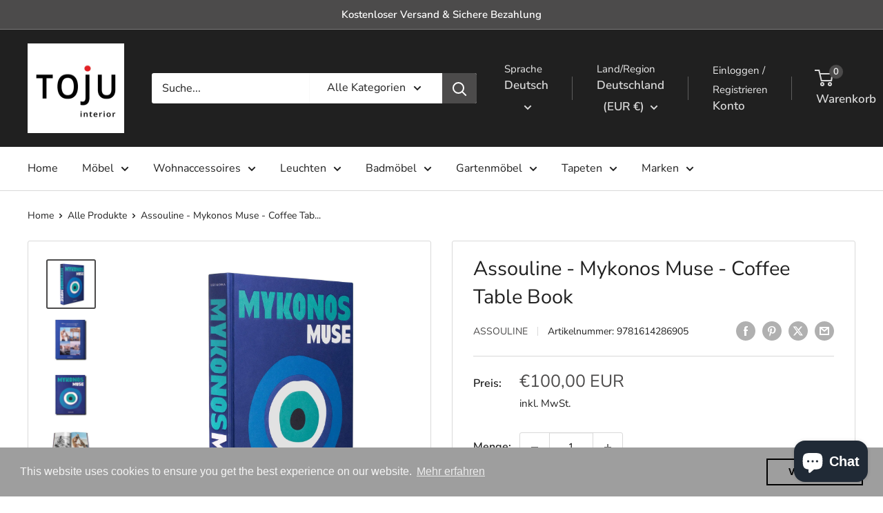

--- FILE ---
content_type: text/html; charset=utf-8
request_url: https://toju-interior.de/products/assouline-mykonos-muse-coffee-table-book
body_size: 40476
content:
<!doctype html>

<html class="no-js" lang="de">
  <head>
    <meta charset="utf-8">
    <meta name="viewport" content="width=device-width, initial-scale=1.0, height=device-height, minimum-scale=1.0, maximum-scale=1.0">
    <meta name="theme-color" content="#4c4b4b">

    <title>Assouline Mykonos Muse Buch kaufen | Coffee Table Book</title><meta name="description" content="Assouline Mykonos Muse ✓ Luxus Coffee Table Book ✓ Design Bildband über Mykonos Lifestyle jetzt bei Toju Interior online kaufen."><link rel="canonical" href="https://toju-interior.de/products/assouline-mykonos-muse-coffee-table-book"><link rel="shortcut icon" href="//toju-interior.de/cdn/shop/files/Logo8_5927adb6-11e4-4a35-9477-4a4204bb704f_96x96.png?v=1631994209" type="image/png"><link rel="preload" as="style" href="//toju-interior.de/cdn/shop/t/12/assets/theme.css?v=93604157203610123531758019156">
    <link rel="preload" as="script" href="//toju-interior.de/cdn/shop/t/12/assets/theme.js?v=58436354120716407751758019156">
    <link rel="preconnect" href="https://cdn.shopify.com">
    <link rel="preconnect" href="https://fonts.shopifycdn.com">
    <link rel="dns-prefetch" href="https://productreviews.shopifycdn.com">
    <link rel="dns-prefetch" href="https://ajax.googleapis.com">
    <link rel="dns-prefetch" href="https://maps.googleapis.com">
    <link rel="dns-prefetch" href="https://maps.gstatic.com">

    <meta property="og:type" content="product">
  <meta property="og:title" content="Assouline - Mykonos Muse - Coffee Table Book"><meta property="og:image" content="http://toju-interior.de/cdn/shop/products/assouline-mykonos-muse-coffee-table-book-deko-bucher-coffee-table-books-assouline.jpg?v=1618693934">
    <meta property="og:image:secure_url" content="https://toju-interior.de/cdn/shop/products/assouline-mykonos-muse-coffee-table-book-deko-bucher-coffee-table-books-assouline.jpg?v=1618693934">
    <meta property="og:image:width" content="2048">
    <meta property="og:image:height" content="2048">
    <meta property="product:availability" content="in stock"><meta property="product:price:amount" content="100,00">
  <meta property="product:price:currency" content="EUR"><meta property="og:description" content="Assouline Mykonos Muse ✓ Luxus Coffee Table Book ✓ Design Bildband über Mykonos Lifestyle jetzt bei Toju Interior online kaufen."><meta property="og:url" content="https://toju-interior.de/products/assouline-mykonos-muse-coffee-table-book">
<meta property="og:site_name" content="TOJU Interior "><meta name="twitter:card" content="summary"><meta name="twitter:title" content="Assouline - Mykonos Muse - Coffee Table Book">
  <meta name="twitter:description" content="Assouline Mykonos Muse – Coffee Table Book über mediterranen Luxus Assouline Mykonos Muse Coffee Table Book online kaufen Das Assouline Mykonos Muse Coffee Table Book ist ein exklusiver Design-Bildband, der den unverwechselbaren Lifestyle der griechischen Insel Mykonos einfängt. Weiß getünchte Architektur, tiefblaues Meer, ikonische Strände und kosmopolitischer Jetset verschmelzen in diesem hochwertigen Assouline Coffee Table Book zu einem stilvollen Gesamtkunstwerk. Bei Toju Interior können Sie das Assouline Mykonos Muse Buch online kaufen und Ihrem Wohnraum mediterrane Eleganz und sommerlichen Luxus verleihen. Coffee Table Book über Mykonos, Design &amp;amp; Lifestyle Das Mykonos Muse Buch von Assouline erzählt die Geschichte einer der faszinierendsten Destinationen der Welt. Dieser Coffee Table Book Bildband zeigt Mykonos als Ort der Inspiration – geprägt von Kunst, Architektur, Mode und internationalem Lebensstil. Highlights des Assouline Mykonos Muse Buches: Hochwertiges Coffee Table Book von Assouline Ikonische Fotografien &amp;amp; sorgfältig">
  <meta name="twitter:image" content="https://toju-interior.de/cdn/shop/products/assouline-mykonos-muse-coffee-table-book-deko-bucher-coffee-table-books-assouline_600x600_crop_center.jpg?v=1618693934">
    <link rel="preload" href="//toju-interior.de/cdn/fonts/nunito_sans/nunitosans_n4.0276fe080df0ca4e6a22d9cb55aed3ed5ba6b1da.woff2" as="font" type="font/woff2" crossorigin><link rel="preload" href="//toju-interior.de/cdn/fonts/nunito_sans/nunitosans_n4.0276fe080df0ca4e6a22d9cb55aed3ed5ba6b1da.woff2" as="font" type="font/woff2" crossorigin><style>
  @font-face {
  font-family: "Nunito Sans";
  font-weight: 400;
  font-style: normal;
  font-display: swap;
  src: url("//toju-interior.de/cdn/fonts/nunito_sans/nunitosans_n4.0276fe080df0ca4e6a22d9cb55aed3ed5ba6b1da.woff2") format("woff2"),
       url("//toju-interior.de/cdn/fonts/nunito_sans/nunitosans_n4.b4964bee2f5e7fd9c3826447e73afe2baad607b7.woff") format("woff");
}

  @font-face {
  font-family: "Nunito Sans";
  font-weight: 400;
  font-style: normal;
  font-display: swap;
  src: url("//toju-interior.de/cdn/fonts/nunito_sans/nunitosans_n4.0276fe080df0ca4e6a22d9cb55aed3ed5ba6b1da.woff2") format("woff2"),
       url("//toju-interior.de/cdn/fonts/nunito_sans/nunitosans_n4.b4964bee2f5e7fd9c3826447e73afe2baad607b7.woff") format("woff");
}

@font-face {
  font-family: "Nunito Sans";
  font-weight: 600;
  font-style: normal;
  font-display: swap;
  src: url("//toju-interior.de/cdn/fonts/nunito_sans/nunitosans_n6.6e9464eba570101a53130c8130a9e17a8eb55c21.woff2") format("woff2"),
       url("//toju-interior.de/cdn/fonts/nunito_sans/nunitosans_n6.25a0ac0c0a8a26038c7787054dd6058dfbc20fa8.woff") format("woff");
}

@font-face {
  font-family: "Nunito Sans";
  font-weight: 400;
  font-style: italic;
  font-display: swap;
  src: url("//toju-interior.de/cdn/fonts/nunito_sans/nunitosans_i4.6e408730afac1484cf297c30b0e67c86d17fc586.woff2") format("woff2"),
       url("//toju-interior.de/cdn/fonts/nunito_sans/nunitosans_i4.c9b6dcbfa43622b39a5990002775a8381942ae38.woff") format("woff");
}


  @font-face {
  font-family: "Nunito Sans";
  font-weight: 700;
  font-style: normal;
  font-display: swap;
  src: url("//toju-interior.de/cdn/fonts/nunito_sans/nunitosans_n7.25d963ed46da26098ebeab731e90d8802d989fa5.woff2") format("woff2"),
       url("//toju-interior.de/cdn/fonts/nunito_sans/nunitosans_n7.d32e3219b3d2ec82285d3027bd673efc61a996c8.woff") format("woff");
}

  @font-face {
  font-family: "Nunito Sans";
  font-weight: 400;
  font-style: italic;
  font-display: swap;
  src: url("//toju-interior.de/cdn/fonts/nunito_sans/nunitosans_i4.6e408730afac1484cf297c30b0e67c86d17fc586.woff2") format("woff2"),
       url("//toju-interior.de/cdn/fonts/nunito_sans/nunitosans_i4.c9b6dcbfa43622b39a5990002775a8381942ae38.woff") format("woff");
}

  @font-face {
  font-family: "Nunito Sans";
  font-weight: 700;
  font-style: italic;
  font-display: swap;
  src: url("//toju-interior.de/cdn/fonts/nunito_sans/nunitosans_i7.8c1124729eec046a321e2424b2acf328c2c12139.woff2") format("woff2"),
       url("//toju-interior.de/cdn/fonts/nunito_sans/nunitosans_i7.af4cda04357273e0996d21184432bcb14651a64d.woff") format("woff");
}


  :root {
    --default-text-font-size : 15px;
    --base-text-font-size    : 16px;
    --heading-font-family    : "Nunito Sans", sans-serif;
    --heading-font-weight    : 400;
    --heading-font-style     : normal;
    --text-font-family       : "Nunito Sans", sans-serif;
    --text-font-weight       : 400;
    --text-font-style        : normal;
    --text-font-bolder-weight: 600;
    --text-link-decoration   : underline;

    --text-color               : #202020;
    --text-color-rgb           : 32, 32, 32;
    --heading-color            : #202020;
    --border-color             : #d9d9d9;
    --border-color-rgb         : 217, 217, 217;
    --form-border-color        : #cccccc;
    --accent-color             : #4c4b4b;
    --accent-color-rgb         : 76, 75, 75;
    --link-color               : #f09400;
    --link-color-hover         : #a36500;
    --background               : #ffffff;
    --secondary-background     : #ffffff;
    --secondary-background-rgb : 255, 255, 255;
    --accent-background        : rgba(76, 75, 75, 0.08);

    --input-background: #ffffff;

    --error-color       : #ff0000;
    --error-background  : rgba(255, 0, 0, 0.07);
    --success-color     : #00aa00;
    --success-background: rgba(0, 170, 0, 0.11);

    --primary-button-background      : #f09400;
    --primary-button-background-rgb  : 240, 148, 0;
    --primary-button-text-color      : #ffffff;
    --secondary-button-background    : #4c4b4b;
    --secondary-button-background-rgb: 76, 75, 75;
    --secondary-button-text-color    : #ffffff;

    --header-background      : #202020;
    --header-text-color      : #d9d9d9;
    --header-light-text-color: #ebebeb;
    --header-border-color    : rgba(235, 235, 235, 0.3);
    --header-accent-color    : #4c4b4b;

    --footer-background-color:    #f3f5f6;
    --footer-heading-text-color:  #1e2d7d;
    --footer-body-text-color:     #677279;
    --footer-body-text-color-rgb: 103, 114, 121;
    --footer-accent-color:        #1e2d7d;
    --footer-accent-color-rgb:    30, 45, 125;
    --footer-border:              none;
    
    --flickity-arrow-color: #a6a6a6;--product-on-sale-accent           : #ee0000;
    --product-on-sale-accent-rgb       : 238, 0, 0;
    --product-on-sale-color            : #ffffff;
    --product-in-stock-color           : #008a00;
    --product-low-stock-color          : #ee0000;
    --product-sold-out-color           : #ee0000;
    --product-custom-label-1-background: #ff6128;
    --product-custom-label-1-color     : #ffffff;
    --product-custom-label-2-background: #00a500;
    --product-custom-label-2-color     : #ffffff;
    --product-review-star-color        : #ff6128;

    --mobile-container-gutter : 20px;
    --desktop-container-gutter: 40px;

    /* Shopify related variables */
    --payment-terms-background-color: #ffffff;
  }
</style>

<script>
  // IE11 does not have support for CSS variables, so we have to polyfill them
  if (!(((window || {}).CSS || {}).supports && window.CSS.supports('(--a: 0)'))) {
    const script = document.createElement('script');
    script.type = 'text/javascript';
    script.src = 'https://cdn.jsdelivr.net/npm/css-vars-ponyfill@2';
    script.onload = function() {
      cssVars({});
    };

    document.getElementsByTagName('head')[0].appendChild(script);
  }
</script>


    <script>window.performance && window.performance.mark && window.performance.mark('shopify.content_for_header.start');</script><meta name="google-site-verification" content="jzHjQe8dRkdkXv4IzNRqDFSMUZ9UmAmaNZVAPYTrxCI">
<meta name="google-site-verification" content="Lxo79nl8d1gUtt0s9C6bP2ysBRm3UyjMhBS8ot6HBnI">
<meta name="facebook-domain-verification" content="vbfz07csf5o45mggxng2d9usg8vfma">
<meta id="shopify-digital-wallet" name="shopify-digital-wallet" content="/25768919119/digital_wallets/dialog">
<meta name="shopify-checkout-api-token" content="1ff14dbcfb208304b46cd7b488742119">
<meta id="in-context-paypal-metadata" data-shop-id="25768919119" data-venmo-supported="false" data-environment="production" data-locale="de_DE" data-paypal-v4="true" data-currency="EUR">
<link rel="alternate" hreflang="x-default" href="https://toju-interior.de/products/assouline-mykonos-muse-coffee-table-book">
<link rel="alternate" hreflang="de" href="https://toju-interior.de/products/assouline-mykonos-muse-coffee-table-book">
<link rel="alternate" hreflang="en" href="https://toju-interior.de/en/products/assouline-mykonos-muse-coffee-table-book">
<link rel="alternate" hreflang="da" href="https://toju-interior.de/da/products/assouline-mykonos-muse-coffee-table-book">
<link rel="alternate" hreflang="de-FI" href="https://toju-interior.com/products/assouline-mykonos-muse-coffee-table-book">
<link rel="alternate" hreflang="en-FI" href="https://toju-interior.com/en/products/assouline-mykonos-muse-coffee-table-book">
<link rel="alternate" hreflang="da-FI" href="https://toju-interior.com/da/products/assouline-mykonos-muse-coffee-table-book">
<link rel="alternate" hreflang="de-CH" href="https://toju-interior.myshopify.com/products/assouline-mykonos-muse-coffee-table-book">
<link rel="alternate" hreflang="en-CH" href="https://toju-interior.myshopify.com/en/products/assouline-mykonos-muse-coffee-table-book">
<link rel="alternate" hreflang="da-CH" href="https://toju-interior.myshopify.com/da/products/assouline-mykonos-muse-coffee-table-book">
<link rel="alternate" hreflang="de-IT" href="https://toju-interior.myshopify.com/products/assouline-mykonos-muse-coffee-table-book">
<link rel="alternate" hreflang="en-IT" href="https://toju-interior.myshopify.com/en/products/assouline-mykonos-muse-coffee-table-book">
<link rel="alternate" hreflang="da-IT" href="https://toju-interior.myshopify.com/da/products/assouline-mykonos-muse-coffee-table-book">
<link rel="alternate" hreflang="de-BE" href="https://toju-interior.myshopify.com/products/assouline-mykonos-muse-coffee-table-book">
<link rel="alternate" hreflang="en-BE" href="https://toju-interior.myshopify.com/en/products/assouline-mykonos-muse-coffee-table-book">
<link rel="alternate" hreflang="da-BE" href="https://toju-interior.myshopify.com/da/products/assouline-mykonos-muse-coffee-table-book">
<link rel="alternate" hreflang="de-NL" href="https://toju-interior.myshopify.com/products/assouline-mykonos-muse-coffee-table-book">
<link rel="alternate" hreflang="en-NL" href="https://toju-interior.myshopify.com/en/products/assouline-mykonos-muse-coffee-table-book">
<link rel="alternate" hreflang="da-NL" href="https://toju-interior.myshopify.com/da/products/assouline-mykonos-muse-coffee-table-book">
<link rel="alternate" hreflang="de-NO" href="https://toju-interior.myshopify.com/products/assouline-mykonos-muse-coffee-table-book">
<link rel="alternate" hreflang="en-NO" href="https://toju-interior.myshopify.com/en/products/assouline-mykonos-muse-coffee-table-book">
<link rel="alternate" hreflang="da-NO" href="https://toju-interior.myshopify.com/da/products/assouline-mykonos-muse-coffee-table-book">
<link rel="alternate" hreflang="de-GB" href="https://toju-interior.myshopify.com/products/assouline-mykonos-muse-coffee-table-book">
<link rel="alternate" hreflang="en-GB" href="https://toju-interior.myshopify.com/en/products/assouline-mykonos-muse-coffee-table-book">
<link rel="alternate" hreflang="da-GB" href="https://toju-interior.myshopify.com/da/products/assouline-mykonos-muse-coffee-table-book">
<link rel="alternate" hreflang="de-DK" href="https://toju-interior.myshopify.com/products/assouline-mykonos-muse-coffee-table-book">
<link rel="alternate" hreflang="en-DK" href="https://toju-interior.myshopify.com/en/products/assouline-mykonos-muse-coffee-table-book">
<link rel="alternate" hreflang="da-DK" href="https://toju-interior.myshopify.com/da/products/assouline-mykonos-muse-coffee-table-book">
<link rel="alternate" type="application/json+oembed" href="https://toju-interior.de/products/assouline-mykonos-muse-coffee-table-book.oembed">
<script async="async" src="/checkouts/internal/preloads.js?locale=de-DE"></script>
<script id="shopify-features" type="application/json">{"accessToken":"1ff14dbcfb208304b46cd7b488742119","betas":["rich-media-storefront-analytics"],"domain":"toju-interior.de","predictiveSearch":true,"shopId":25768919119,"locale":"de"}</script>
<script>var Shopify = Shopify || {};
Shopify.shop = "toju-interior.myshopify.com";
Shopify.locale = "de";
Shopify.currency = {"active":"EUR","rate":"1.0"};
Shopify.country = "DE";
Shopify.theme = {"name":"Aktualisierte Kopie von Warehouse","id":180255031563,"schema_name":"Warehouse","schema_version":"6.6.0","theme_store_id":871,"role":"main"};
Shopify.theme.handle = "null";
Shopify.theme.style = {"id":null,"handle":null};
Shopify.cdnHost = "toju-interior.de/cdn";
Shopify.routes = Shopify.routes || {};
Shopify.routes.root = "/";</script>
<script type="module">!function(o){(o.Shopify=o.Shopify||{}).modules=!0}(window);</script>
<script>!function(o){function n(){var o=[];function n(){o.push(Array.prototype.slice.apply(arguments))}return n.q=o,n}var t=o.Shopify=o.Shopify||{};t.loadFeatures=n(),t.autoloadFeatures=n()}(window);</script>
<script id="shop-js-analytics" type="application/json">{"pageType":"product"}</script>
<script defer="defer" async type="module" src="//toju-interior.de/cdn/shopifycloud/shop-js/modules/v2/client.init-shop-cart-sync_kxAhZfSm.de.esm.js"></script>
<script defer="defer" async type="module" src="//toju-interior.de/cdn/shopifycloud/shop-js/modules/v2/chunk.common_5BMd6ono.esm.js"></script>
<script type="module">
  await import("//toju-interior.de/cdn/shopifycloud/shop-js/modules/v2/client.init-shop-cart-sync_kxAhZfSm.de.esm.js");
await import("//toju-interior.de/cdn/shopifycloud/shop-js/modules/v2/chunk.common_5BMd6ono.esm.js");

  window.Shopify.SignInWithShop?.initShopCartSync?.({"fedCMEnabled":true,"windoidEnabled":true});

</script>
<script>(function() {
  var isLoaded = false;
  function asyncLoad() {
    if (isLoaded) return;
    isLoaded = true;
    var urls = ["https:\/\/instafeed.nfcube.com\/cdn\/a3e115526c63b56d38fc8e472e5ff177.js?shop=toju-interior.myshopify.com","\/\/www.powr.io\/powr.js?powr-token=toju-interior.myshopify.com\u0026external-type=shopify\u0026shop=toju-interior.myshopify.com","https:\/\/toju-interior.de\/apps\/giraffly-trust\/trust-worker-e80d1bff9facfc11d3f24cb8f46fdffc65bf2bcd.js?v=20220908185448\u0026shop=toju-interior.myshopify.com","https:\/\/cdn.shopify.com\/s\/files\/1\/0257\/6891\/9119\/t\/11\/assets\/booster_eu_cookie_25768919119.js?v=1676568799\u0026shop=toju-interior.myshopify.com","https:\/\/cdn.hextom.com\/js\/ultimatesalesboost.js?shop=toju-interior.myshopify.com"];
    for (var i = 0; i < urls.length; i++) {
      var s = document.createElement('script');
      s.type = 'text/javascript';
      s.async = true;
      s.src = urls[i];
      var x = document.getElementsByTagName('script')[0];
      x.parentNode.insertBefore(s, x);
    }
  };
  if(window.attachEvent) {
    window.attachEvent('onload', asyncLoad);
  } else {
    window.addEventListener('load', asyncLoad, false);
  }
})();</script>
<script id="__st">var __st={"a":25768919119,"offset":3600,"reqid":"df94e182-5750-4703-8ce5-09f6cdb896ff-1769020886","pageurl":"toju-interior.de\/products\/assouline-mykonos-muse-coffee-table-book","u":"2a87435c0aa6","p":"product","rtyp":"product","rid":6555432255567};</script>
<script>window.ShopifyPaypalV4VisibilityTracking = true;</script>
<script id="captcha-bootstrap">!function(){'use strict';const t='contact',e='account',n='new_comment',o=[[t,t],['blogs',n],['comments',n],[t,'customer']],c=[[e,'customer_login'],[e,'guest_login'],[e,'recover_customer_password'],[e,'create_customer']],r=t=>t.map((([t,e])=>`form[action*='/${t}']:not([data-nocaptcha='true']) input[name='form_type'][value='${e}']`)).join(','),a=t=>()=>t?[...document.querySelectorAll(t)].map((t=>t.form)):[];function s(){const t=[...o],e=r(t);return a(e)}const i='password',u='form_key',d=['recaptcha-v3-token','g-recaptcha-response','h-captcha-response',i],f=()=>{try{return window.sessionStorage}catch{return}},m='__shopify_v',_=t=>t.elements[u];function p(t,e,n=!1){try{const o=window.sessionStorage,c=JSON.parse(o.getItem(e)),{data:r}=function(t){const{data:e,action:n}=t;return t[m]||n?{data:e,action:n}:{data:t,action:n}}(c);for(const[e,n]of Object.entries(r))t.elements[e]&&(t.elements[e].value=n);n&&o.removeItem(e)}catch(o){console.error('form repopulation failed',{error:o})}}const l='form_type',E='cptcha';function T(t){t.dataset[E]=!0}const w=window,h=w.document,L='Shopify',v='ce_forms',y='captcha';let A=!1;((t,e)=>{const n=(g='f06e6c50-85a8-45c8-87d0-21a2b65856fe',I='https://cdn.shopify.com/shopifycloud/storefront-forms-hcaptcha/ce_storefront_forms_captcha_hcaptcha.v1.5.2.iife.js',D={infoText:'Durch hCaptcha geschützt',privacyText:'Datenschutz',termsText:'Allgemeine Geschäftsbedingungen'},(t,e,n)=>{const o=w[L][v],c=o.bindForm;if(c)return c(t,g,e,D).then(n);var r;o.q.push([[t,g,e,D],n]),r=I,A||(h.body.append(Object.assign(h.createElement('script'),{id:'captcha-provider',async:!0,src:r})),A=!0)});var g,I,D;w[L]=w[L]||{},w[L][v]=w[L][v]||{},w[L][v].q=[],w[L][y]=w[L][y]||{},w[L][y].protect=function(t,e){n(t,void 0,e),T(t)},Object.freeze(w[L][y]),function(t,e,n,w,h,L){const[v,y,A,g]=function(t,e,n){const i=e?o:[],u=t?c:[],d=[...i,...u],f=r(d),m=r(i),_=r(d.filter((([t,e])=>n.includes(e))));return[a(f),a(m),a(_),s()]}(w,h,L),I=t=>{const e=t.target;return e instanceof HTMLFormElement?e:e&&e.form},D=t=>v().includes(t);t.addEventListener('submit',(t=>{const e=I(t);if(!e)return;const n=D(e)&&!e.dataset.hcaptchaBound&&!e.dataset.recaptchaBound,o=_(e),c=g().includes(e)&&(!o||!o.value);(n||c)&&t.preventDefault(),c&&!n&&(function(t){try{if(!f())return;!function(t){const e=f();if(!e)return;const n=_(t);if(!n)return;const o=n.value;o&&e.removeItem(o)}(t);const e=Array.from(Array(32),(()=>Math.random().toString(36)[2])).join('');!function(t,e){_(t)||t.append(Object.assign(document.createElement('input'),{type:'hidden',name:u})),t.elements[u].value=e}(t,e),function(t,e){const n=f();if(!n)return;const o=[...t.querySelectorAll(`input[type='${i}']`)].map((({name:t})=>t)),c=[...d,...o],r={};for(const[a,s]of new FormData(t).entries())c.includes(a)||(r[a]=s);n.setItem(e,JSON.stringify({[m]:1,action:t.action,data:r}))}(t,e)}catch(e){console.error('failed to persist form',e)}}(e),e.submit())}));const S=(t,e)=>{t&&!t.dataset[E]&&(n(t,e.some((e=>e===t))),T(t))};for(const o of['focusin','change'])t.addEventListener(o,(t=>{const e=I(t);D(e)&&S(e,y())}));const B=e.get('form_key'),M=e.get(l),P=B&&M;t.addEventListener('DOMContentLoaded',(()=>{const t=y();if(P)for(const e of t)e.elements[l].value===M&&p(e,B);[...new Set([...A(),...v().filter((t=>'true'===t.dataset.shopifyCaptcha))])].forEach((e=>S(e,t)))}))}(h,new URLSearchParams(w.location.search),n,t,e,['guest_login'])})(!0,!0)}();</script>
<script integrity="sha256-4kQ18oKyAcykRKYeNunJcIwy7WH5gtpwJnB7kiuLZ1E=" data-source-attribution="shopify.loadfeatures" defer="defer" src="//toju-interior.de/cdn/shopifycloud/storefront/assets/storefront/load_feature-a0a9edcb.js" crossorigin="anonymous"></script>
<script data-source-attribution="shopify.dynamic_checkout.dynamic.init">var Shopify=Shopify||{};Shopify.PaymentButton=Shopify.PaymentButton||{isStorefrontPortableWallets:!0,init:function(){window.Shopify.PaymentButton.init=function(){};var t=document.createElement("script");t.src="https://toju-interior.de/cdn/shopifycloud/portable-wallets/latest/portable-wallets.de.js",t.type="module",document.head.appendChild(t)}};
</script>
<script data-source-attribution="shopify.dynamic_checkout.buyer_consent">
  function portableWalletsHideBuyerConsent(e){var t=document.getElementById("shopify-buyer-consent"),n=document.getElementById("shopify-subscription-policy-button");t&&n&&(t.classList.add("hidden"),t.setAttribute("aria-hidden","true"),n.removeEventListener("click",e))}function portableWalletsShowBuyerConsent(e){var t=document.getElementById("shopify-buyer-consent"),n=document.getElementById("shopify-subscription-policy-button");t&&n&&(t.classList.remove("hidden"),t.removeAttribute("aria-hidden"),n.addEventListener("click",e))}window.Shopify?.PaymentButton&&(window.Shopify.PaymentButton.hideBuyerConsent=portableWalletsHideBuyerConsent,window.Shopify.PaymentButton.showBuyerConsent=portableWalletsShowBuyerConsent);
</script>
<script>
  function portableWalletsCleanup(e){e&&e.src&&console.error("Failed to load portable wallets script "+e.src);var t=document.querySelectorAll("shopify-accelerated-checkout .shopify-payment-button__skeleton, shopify-accelerated-checkout-cart .wallet-cart-button__skeleton"),e=document.getElementById("shopify-buyer-consent");for(let e=0;e<t.length;e++)t[e].remove();e&&e.remove()}function portableWalletsNotLoadedAsModule(e){e instanceof ErrorEvent&&"string"==typeof e.message&&e.message.includes("import.meta")&&"string"==typeof e.filename&&e.filename.includes("portable-wallets")&&(window.removeEventListener("error",portableWalletsNotLoadedAsModule),window.Shopify.PaymentButton.failedToLoad=e,"loading"===document.readyState?document.addEventListener("DOMContentLoaded",window.Shopify.PaymentButton.init):window.Shopify.PaymentButton.init())}window.addEventListener("error",portableWalletsNotLoadedAsModule);
</script>

<script type="module" src="https://toju-interior.de/cdn/shopifycloud/portable-wallets/latest/portable-wallets.de.js" onError="portableWalletsCleanup(this)" crossorigin="anonymous"></script>
<script nomodule>
  document.addEventListener("DOMContentLoaded", portableWalletsCleanup);
</script>

<script id='scb4127' type='text/javascript' async='' src='https://toju-interior.de/cdn/shopifycloud/privacy-banner/storefront-banner.js'></script><link id="shopify-accelerated-checkout-styles" rel="stylesheet" media="screen" href="https://toju-interior.de/cdn/shopifycloud/portable-wallets/latest/accelerated-checkout-backwards-compat.css" crossorigin="anonymous">
<style id="shopify-accelerated-checkout-cart">
        #shopify-buyer-consent {
  margin-top: 1em;
  display: inline-block;
  width: 100%;
}

#shopify-buyer-consent.hidden {
  display: none;
}

#shopify-subscription-policy-button {
  background: none;
  border: none;
  padding: 0;
  text-decoration: underline;
  font-size: inherit;
  cursor: pointer;
}

#shopify-subscription-policy-button::before {
  box-shadow: none;
}

      </style>

<script>window.performance && window.performance.mark && window.performance.mark('shopify.content_for_header.end');</script>

    <link rel="stylesheet" href="//toju-interior.de/cdn/shop/t/12/assets/theme.css?v=93604157203610123531758019156">

    <script type="application/ld+json">{"@context":"http:\/\/schema.org\/","@id":"\/products\/assouline-mykonos-muse-coffee-table-book#product","@type":"Product","brand":{"@type":"Brand","name":"Assouline"},"category":"Bücher","description":"Assouline Mykonos Muse – Coffee Table Book über mediterranen Luxus\nAssouline Mykonos Muse Coffee Table Book online kaufen\nDas Assouline Mykonos Muse Coffee Table Book ist ein exklusiver Design-Bildband, der den unverwechselbaren Lifestyle der griechischen Insel Mykonos einfängt. Weiß getünchte Architektur, tiefblaues Meer, ikonische Strände und kosmopolitischer Jetset verschmelzen in diesem hochwertigen Assouline Coffee Table Book zu einem stilvollen Gesamtkunstwerk. Bei Toju Interior können Sie das Assouline Mykonos Muse Buch online kaufen und Ihrem Wohnraum mediterrane Eleganz und sommerlichen Luxus verleihen.\n\nCoffee Table Book über Mykonos, Design \u0026amp; Lifestyle\nDas Mykonos Muse Buch von Assouline erzählt die Geschichte einer der faszinierendsten Destinationen der Welt. Dieser Coffee Table Book Bildband zeigt Mykonos als Ort der Inspiration – geprägt von Kunst, Architektur, Mode und internationalem Lebensstil.\nHighlights des Assouline Mykonos Muse Buches:\n\n\nHochwertiges Coffee Table Book von Assouline\n\n\nIkonische Fotografien \u0026amp; sorgfältig kuratierte Texte\n\n\nThemen: Mykonos Lifestyle, griechisches Design \u0026amp; Sommerluxus\n\n\nEdle Verarbeitung \u0026amp; luxuriöser Einband\n\n\nPerfekt als Deko-Buch oder exklusive Geschenkidee\n\n\nDieses Assouline Buch ist ideal für Liebhaber von Luxus Coffee Table Books, Reise-Bildbänden und stilvollen Deko-Büchern.\n\nAssouline Mykonos Muse als stilvolles Interior-Statement\nAls Coffee Table Book Deko entfaltet Mykonos Muse seine volle Wirkung auf Couchtischen, Sideboards oder Konsolen. Das Buch bringt mediterrane Leichtigkeit, kosmopolitischen Flair und zeitlose Eleganz in moderne Wohnräume.\nBeliebte Einsatzbereiche:\n\n\nWohnzimmer Coffee Table Dekoration\n\n\nSideboard \u0026amp; Konsole\n\n\nOffene Regale \u0026amp; Interior Styling\n\n\nGeschenkidee für Design- \u0026amp; Reiseliebhaber\n\n\nEntdecken Sie weitere exklusive Deko-Bücher \u0026amp; Coffee Table Books bei Toju Interior.\n\nAssouline Mykonos Muse Buch kaufen bei Toju Interior\nWenn Sie das Assouline Mykonos Muse Coffee Table Book online kaufen, profitieren Sie bei Toju Interior von:\n\n\nKuratierter Auswahl originaler Assouline Coffee Table Books\n\n\nHochwertigen Design- \u0026amp; Reise-Bildbänden\n\n\nSicherem Versand \u0026amp; sorgfältiger Verpackung\n\n\nInspiration für mediterrane \u0026amp; luxuriöse Wohnkonzepte\n\n\nKombinieren Sie diesen Titel mit weiteren Büchern aus der Assouline Coffee Table Book Kollektion.\n\n\nVerlag: Assouline\n\nSeitenzahl: 300\nErscheinungstermin: Mai 2018\n\nSprache: Englisch\nAbmessung W 24.6 x L 33 x D 3.9 cm\nGewicht: 2.9 kg\n","gtin":"9781614286905","image":"https:\/\/toju-interior.de\/cdn\/shop\/products\/assouline-mykonos-muse-coffee-table-book-deko-bucher-coffee-table-books-assouline.jpg?v=1618693934\u0026width=1920","name":"Assouline - Mykonos Muse - Coffee Table Book","offers":{"@id":"\/products\/assouline-mykonos-muse-coffee-table-book?variant=39306292559951#offer","@type":"Offer","availability":"http:\/\/schema.org\/InStock","price":"100.00","priceCurrency":"EUR","url":"https:\/\/toju-interior.de\/products\/assouline-mykonos-muse-coffee-table-book?variant=39306292559951"},"sku":"9781614286905","url":"https:\/\/toju-interior.de\/products\/assouline-mykonos-muse-coffee-table-book"}</script><script type="application/ld+json">
  {
    "@context": "https://schema.org",
    "@type": "BreadcrumbList",
    "itemListElement": [{
        "@type": "ListItem",
        "position": 1,
        "name": "Home",
        "item": "https://toju-interior.de"
      },{
            "@type": "ListItem",
            "position": 2,
            "name": "Assouline - Mykonos Muse - Coffee Table Book",
            "item": "https://toju-interior.de/products/assouline-mykonos-muse-coffee-table-book"
          }]
  }
</script>

    <script>
      // This allows to expose several variables to the global scope, to be used in scripts
      window.theme = {
        pageType: "product",
        cartCount: 0,
        moneyFormat: "€{{amount_with_comma_separator}}",
        moneyWithCurrencyFormat: "€{{amount_with_comma_separator}} EUR",
        currencyCodeEnabled: true,
        showDiscount: true,
        discountMode: "saving",
        cartType: "drawer"
      };

      window.routes = {
        rootUrl: "\/",
        rootUrlWithoutSlash: '',
        cartUrl: "\/cart",
        cartAddUrl: "\/cart\/add",
        cartChangeUrl: "\/cart\/change",
        searchUrl: "\/search",
        productRecommendationsUrl: "\/recommendations\/products"
      };

      window.languages = {
        productRegularPrice: "Normalpreis",
        productSalePrice: "Sonderpreis",
        collectionOnSaleLabel: "Einsparung {{savings}}",
        productFormUnavailable: "Nicht verfübar",
        productFormAddToCart: "Zum Warenkorb",
        productFormPreOrder: "Vorbestellung",
        productFormSoldOut: "Ausverkauft",
        productAdded: "Produkt wurde in Deinen Warenkorb gelegt",
        productAddedShort: "Hinzugefügt!",
        shippingEstimatorNoResults: "Es konten für Deine Adresse keine Versandkosten ermittelt werden.",
        shippingEstimatorOneResult: "Es gibt eine Versandmethode für Deine Adresse:",
        shippingEstimatorMultipleResults: "Es bibt {{count}} Versandmethoden für Deine Adresse:",
        shippingEstimatorErrors: "Es gibt Fehler:"
      };

      document.documentElement.className = document.documentElement.className.replace('no-js', 'js');
    </script><script src="//toju-interior.de/cdn/shop/t/12/assets/theme.js?v=58436354120716407751758019156" defer></script>
    <script src="//toju-interior.de/cdn/shop/t/12/assets/custom.js?v=102476495355921946141758019156" defer></script><script>
        (function () {
          window.onpageshow = function() {
            // We force re-freshing the cart content onpageshow, as most browsers will serve a cache copy when hitting the
            // back button, which cause staled data
            document.documentElement.dispatchEvent(new CustomEvent('cart:refresh', {
              bubbles: true,
              detail: {scrollToTop: false}
            }));
          };
        })();
      </script><!-- BEGIN app block: shopify://apps/blockify-fraud-filter/blocks/app_embed/2e3e0ba5-0e70-447a-9ec5-3bf76b5ef12e --> 
 
 
    <script>
        window.blockifyShopIdentifier = "toju-interior.myshopify.com";
        window.ipBlockerMetafields = "{\"showOverlayByPass\":false,\"disableSpyExtensions\":false,\"blockUnknownBots\":false,\"activeApp\":true,\"blockByMetafield\":true,\"visitorAnalytic\":true,\"showWatermark\":true,\"token\":\"eyJhbGciOiJIUzI1NiIsInR5cCI6IkpXVCJ9.eyJpZGVudGlmaWVySWQiOiJ0b2p1LWludGVyaW9yLm15c2hvcGlmeS5jb20iLCJpYXQiOjE3NjcwODE3MTJ9.mWE-k6dFdL-QiCpKSSaJSYT--JfH9KgcePX0uSVS2p0\"}";
        window.blockifyRules = "{\"whitelist\":[],\"blacklist\":[{\"id\":1790720,\"type\":\"1\",\"ipAddress\":\"185.88.214.138\",\"criteria\":\"1\",\"priority\":\"1\"}]}";
        window.ipblockerBlockTemplate = "{\"customCss\":\"#blockify---container{--bg-blockify: #fff;position:relative}#blockify---container::after{content:'';position:absolute;inset:0;background-repeat:no-repeat !important;background-size:cover !important;background:var(--bg-blockify);z-index:0}#blockify---container #blockify---container__inner{display:flex;flex-direction:column;align-items:center;position:relative;z-index:1}#blockify---container #blockify---container__inner #blockify-block-content{display:flex;flex-direction:column;align-items:center;text-align:center}#blockify---container #blockify---container__inner #blockify-block-content #blockify-block-superTitle{display:none !important}#blockify---container #blockify---container__inner #blockify-block-content #blockify-block-title{font-size:313%;font-weight:bold;margin-top:1em}@media only screen and (min-width: 768px) and (max-width: 1199px){#blockify---container #blockify---container__inner #blockify-block-content #blockify-block-title{font-size:188%}}@media only screen and (max-width: 767px){#blockify---container #blockify---container__inner #blockify-block-content #blockify-block-title{font-size:107%}}#blockify---container #blockify---container__inner #blockify-block-content #blockify-block-description{font-size:125%;margin:1.5em;line-height:1.5}@media only screen and (min-width: 768px) and (max-width: 1199px){#blockify---container #blockify---container__inner #blockify-block-content #blockify-block-description{font-size:88%}}@media only screen and (max-width: 767px){#blockify---container #blockify---container__inner #blockify-block-content #blockify-block-description{font-size:107%}}#blockify---container #blockify---container__inner #blockify-block-content #blockify-block-description #blockify-block-text-blink{display:none !important}#blockify---container #blockify---container__inner #blockify-logo-block-image{position:relative;width:400px;height:auto;max-height:300px}@media only screen and (max-width: 767px){#blockify---container #blockify---container__inner #blockify-logo-block-image{width:200px}}#blockify---container #blockify---container__inner #blockify-logo-block-image::before{content:'';display:block;padding-bottom:56.2%}#blockify---container #blockify---container__inner #blockify-logo-block-image img{position:absolute;top:0;left:0;width:100%;height:100%;object-fit:contain}\\n\",\"logoImage\":{\"active\":true,\"value\":\"https:\/\/storage.synctrack.io\/megamind-fraud\/assets\/default-thumbnail.png\",\"altText\":\"Red octagonal stop sign with a black hand symbol in the center, indicating a warning or prohibition\"},\"superTitle\":{\"active\":false,\"text\":\"403\",\"color\":\"#899df1\"},\"title\":{\"active\":true,\"text\":\"Access Denied\",\"color\":\"#000\"},\"description\":{\"active\":true,\"text\":\"The site owner may have set restrictions that prevent you from accessing the site. Please contact the site owner for access.\",\"color\":\"#000\"},\"background\":{\"active\":true,\"value\":\"#fff\",\"type\":\"1\",\"colorFrom\":null,\"colorTo\":null}}";

        
            window.blockifyProductCollections = [260828266575,486758023435,178063933519,172746997839,260927946831];
        
    </script>
<link href="https://cdn.shopify.com/extensions/019bde6c-6f74-71a0-9e52-4539429898f4/blockify-shopify-288/assets/blockify-embed.min.js" as="script" type="text/javascript" rel="preload"><link href="https://cdn.shopify.com/extensions/019bde6c-6f74-71a0-9e52-4539429898f4/blockify-shopify-288/assets/prevent-bypass-script.min.js" as="script" type="text/javascript" rel="preload">
<script type="text/javascript">
    window.blockifyBaseUrl = 'https://fraud.blockifyapp.com/s/api';
    window.blockifyPublicUrl = 'https://fraud.blockifyapp.com/s/api/public';
    window.bucketUrl = 'https://storage.synctrack.io/megamind-fraud';
    window.storefrontApiUrl  = 'https://fraud.blockifyapp.com/p/api';
</script>
<script type="text/javascript">
  window.blockifyChecking = true;
</script>
<script id="blockifyScriptByPass" type="text/javascript" src=https://cdn.shopify.com/extensions/019bde6c-6f74-71a0-9e52-4539429898f4/blockify-shopify-288/assets/prevent-bypass-script.min.js async></script>
<script id="blockifyScriptTag" type="text/javascript" src=https://cdn.shopify.com/extensions/019bde6c-6f74-71a0-9e52-4539429898f4/blockify-shopify-288/assets/blockify-embed.min.js async></script>


<!-- END app block --><script src="https://cdn.shopify.com/extensions/e8878072-2f6b-4e89-8082-94b04320908d/inbox-1254/assets/inbox-chat-loader.js" type="text/javascript" defer="defer"></script>
<script src="https://cdn.shopify.com/extensions/8d2c31d3-a828-4daf-820f-80b7f8e01c39/nova-eu-cookie-bar-gdpr-4/assets/nova-cookie-app-embed.js" type="text/javascript" defer="defer"></script>
<link href="https://cdn.shopify.com/extensions/8d2c31d3-a828-4daf-820f-80b7f8e01c39/nova-eu-cookie-bar-gdpr-4/assets/nova-cookie.css" rel="stylesheet" type="text/css" media="all">
<link href="https://monorail-edge.shopifysvc.com" rel="dns-prefetch">
<script>(function(){if ("sendBeacon" in navigator && "performance" in window) {try {var session_token_from_headers = performance.getEntriesByType('navigation')[0].serverTiming.find(x => x.name == '_s').description;} catch {var session_token_from_headers = undefined;}var session_cookie_matches = document.cookie.match(/_shopify_s=([^;]*)/);var session_token_from_cookie = session_cookie_matches && session_cookie_matches.length === 2 ? session_cookie_matches[1] : "";var session_token = session_token_from_headers || session_token_from_cookie || "";function handle_abandonment_event(e) {var entries = performance.getEntries().filter(function(entry) {return /monorail-edge.shopifysvc.com/.test(entry.name);});if (!window.abandonment_tracked && entries.length === 0) {window.abandonment_tracked = true;var currentMs = Date.now();var navigation_start = performance.timing.navigationStart;var payload = {shop_id: 25768919119,url: window.location.href,navigation_start,duration: currentMs - navigation_start,session_token,page_type: "product"};window.navigator.sendBeacon("https://monorail-edge.shopifysvc.com/v1/produce", JSON.stringify({schema_id: "online_store_buyer_site_abandonment/1.1",payload: payload,metadata: {event_created_at_ms: currentMs,event_sent_at_ms: currentMs}}));}}window.addEventListener('pagehide', handle_abandonment_event);}}());</script>
<script id="web-pixels-manager-setup">(function e(e,d,r,n,o){if(void 0===o&&(o={}),!Boolean(null===(a=null===(i=window.Shopify)||void 0===i?void 0:i.analytics)||void 0===a?void 0:a.replayQueue)){var i,a;window.Shopify=window.Shopify||{};var t=window.Shopify;t.analytics=t.analytics||{};var s=t.analytics;s.replayQueue=[],s.publish=function(e,d,r){return s.replayQueue.push([e,d,r]),!0};try{self.performance.mark("wpm:start")}catch(e){}var l=function(){var e={modern:/Edge?\/(1{2}[4-9]|1[2-9]\d|[2-9]\d{2}|\d{4,})\.\d+(\.\d+|)|Firefox\/(1{2}[4-9]|1[2-9]\d|[2-9]\d{2}|\d{4,})\.\d+(\.\d+|)|Chrom(ium|e)\/(9{2}|\d{3,})\.\d+(\.\d+|)|(Maci|X1{2}).+ Version\/(15\.\d+|(1[6-9]|[2-9]\d|\d{3,})\.\d+)([,.]\d+|)( \(\w+\)|)( Mobile\/\w+|) Safari\/|Chrome.+OPR\/(9{2}|\d{3,})\.\d+\.\d+|(CPU[ +]OS|iPhone[ +]OS|CPU[ +]iPhone|CPU IPhone OS|CPU iPad OS)[ +]+(15[._]\d+|(1[6-9]|[2-9]\d|\d{3,})[._]\d+)([._]\d+|)|Android:?[ /-](13[3-9]|1[4-9]\d|[2-9]\d{2}|\d{4,})(\.\d+|)(\.\d+|)|Android.+Firefox\/(13[5-9]|1[4-9]\d|[2-9]\d{2}|\d{4,})\.\d+(\.\d+|)|Android.+Chrom(ium|e)\/(13[3-9]|1[4-9]\d|[2-9]\d{2}|\d{4,})\.\d+(\.\d+|)|SamsungBrowser\/([2-9]\d|\d{3,})\.\d+/,legacy:/Edge?\/(1[6-9]|[2-9]\d|\d{3,})\.\d+(\.\d+|)|Firefox\/(5[4-9]|[6-9]\d|\d{3,})\.\d+(\.\d+|)|Chrom(ium|e)\/(5[1-9]|[6-9]\d|\d{3,})\.\d+(\.\d+|)([\d.]+$|.*Safari\/(?![\d.]+ Edge\/[\d.]+$))|(Maci|X1{2}).+ Version\/(10\.\d+|(1[1-9]|[2-9]\d|\d{3,})\.\d+)([,.]\d+|)( \(\w+\)|)( Mobile\/\w+|) Safari\/|Chrome.+OPR\/(3[89]|[4-9]\d|\d{3,})\.\d+\.\d+|(CPU[ +]OS|iPhone[ +]OS|CPU[ +]iPhone|CPU IPhone OS|CPU iPad OS)[ +]+(10[._]\d+|(1[1-9]|[2-9]\d|\d{3,})[._]\d+)([._]\d+|)|Android:?[ /-](13[3-9]|1[4-9]\d|[2-9]\d{2}|\d{4,})(\.\d+|)(\.\d+|)|Mobile Safari.+OPR\/([89]\d|\d{3,})\.\d+\.\d+|Android.+Firefox\/(13[5-9]|1[4-9]\d|[2-9]\d{2}|\d{4,})\.\d+(\.\d+|)|Android.+Chrom(ium|e)\/(13[3-9]|1[4-9]\d|[2-9]\d{2}|\d{4,})\.\d+(\.\d+|)|Android.+(UC? ?Browser|UCWEB|U3)[ /]?(15\.([5-9]|\d{2,})|(1[6-9]|[2-9]\d|\d{3,})\.\d+)\.\d+|SamsungBrowser\/(5\.\d+|([6-9]|\d{2,})\.\d+)|Android.+MQ{2}Browser\/(14(\.(9|\d{2,})|)|(1[5-9]|[2-9]\d|\d{3,})(\.\d+|))(\.\d+|)|K[Aa][Ii]OS\/(3\.\d+|([4-9]|\d{2,})\.\d+)(\.\d+|)/},d=e.modern,r=e.legacy,n=navigator.userAgent;return n.match(d)?"modern":n.match(r)?"legacy":"unknown"}(),u="modern"===l?"modern":"legacy",c=(null!=n?n:{modern:"",legacy:""})[u],f=function(e){return[e.baseUrl,"/wpm","/b",e.hashVersion,"modern"===e.buildTarget?"m":"l",".js"].join("")}({baseUrl:d,hashVersion:r,buildTarget:u}),m=function(e){var d=e.version,r=e.bundleTarget,n=e.surface,o=e.pageUrl,i=e.monorailEndpoint;return{emit:function(e){var a=e.status,t=e.errorMsg,s=(new Date).getTime(),l=JSON.stringify({metadata:{event_sent_at_ms:s},events:[{schema_id:"web_pixels_manager_load/3.1",payload:{version:d,bundle_target:r,page_url:o,status:a,surface:n,error_msg:t},metadata:{event_created_at_ms:s}}]});if(!i)return console&&console.warn&&console.warn("[Web Pixels Manager] No Monorail endpoint provided, skipping logging."),!1;try{return self.navigator.sendBeacon.bind(self.navigator)(i,l)}catch(e){}var u=new XMLHttpRequest;try{return u.open("POST",i,!0),u.setRequestHeader("Content-Type","text/plain"),u.send(l),!0}catch(e){return console&&console.warn&&console.warn("[Web Pixels Manager] Got an unhandled error while logging to Monorail."),!1}}}}({version:r,bundleTarget:l,surface:e.surface,pageUrl:self.location.href,monorailEndpoint:e.monorailEndpoint});try{o.browserTarget=l,function(e){var d=e.src,r=e.async,n=void 0===r||r,o=e.onload,i=e.onerror,a=e.sri,t=e.scriptDataAttributes,s=void 0===t?{}:t,l=document.createElement("script"),u=document.querySelector("head"),c=document.querySelector("body");if(l.async=n,l.src=d,a&&(l.integrity=a,l.crossOrigin="anonymous"),s)for(var f in s)if(Object.prototype.hasOwnProperty.call(s,f))try{l.dataset[f]=s[f]}catch(e){}if(o&&l.addEventListener("load",o),i&&l.addEventListener("error",i),u)u.appendChild(l);else{if(!c)throw new Error("Did not find a head or body element to append the script");c.appendChild(l)}}({src:f,async:!0,onload:function(){if(!function(){var e,d;return Boolean(null===(d=null===(e=window.Shopify)||void 0===e?void 0:e.analytics)||void 0===d?void 0:d.initialized)}()){var d=window.webPixelsManager.init(e)||void 0;if(d){var r=window.Shopify.analytics;r.replayQueue.forEach((function(e){var r=e[0],n=e[1],o=e[2];d.publishCustomEvent(r,n,o)})),r.replayQueue=[],r.publish=d.publishCustomEvent,r.visitor=d.visitor,r.initialized=!0}}},onerror:function(){return m.emit({status:"failed",errorMsg:"".concat(f," has failed to load")})},sri:function(e){var d=/^sha384-[A-Za-z0-9+/=]+$/;return"string"==typeof e&&d.test(e)}(c)?c:"",scriptDataAttributes:o}),m.emit({status:"loading"})}catch(e){m.emit({status:"failed",errorMsg:(null==e?void 0:e.message)||"Unknown error"})}}})({shopId: 25768919119,storefrontBaseUrl: "https://toju-interior.de",extensionsBaseUrl: "https://extensions.shopifycdn.com/cdn/shopifycloud/web-pixels-manager",monorailEndpoint: "https://monorail-edge.shopifysvc.com/unstable/produce_batch",surface: "storefront-renderer",enabledBetaFlags: ["2dca8a86"],webPixelsConfigList: [{"id":"2692940043","configuration":"{\"config\":\"{\\\"google_tag_ids\\\":[\\\"G-BCZB2X6YMZ\\\",\\\"AW-17836204714\\\",\\\"GT-WBKLCHXT\\\"],\\\"target_country\\\":\\\"DE\\\",\\\"gtag_events\\\":[{\\\"type\\\":\\\"begin_checkout\\\",\\\"action_label\\\":[\\\"G-BCZB2X6YMZ\\\",\\\"AW-17836204714\\\/Wx2zCKWKmtgbEKrF-7hC\\\"]},{\\\"type\\\":\\\"search\\\",\\\"action_label\\\":[\\\"G-BCZB2X6YMZ\\\",\\\"AW-17836204714\\\/tN8hCKmLmtgbEKrF-7hC\\\"]},{\\\"type\\\":\\\"view_item\\\",\\\"action_label\\\":[\\\"G-BCZB2X6YMZ\\\",\\\"AW-17836204714\\\/ht0kCK6KmtgbEKrF-7hC\\\",\\\"MC-0J83S584LC\\\"]},{\\\"type\\\":\\\"purchase\\\",\\\"action_label\\\":[\\\"G-BCZB2X6YMZ\\\",\\\"AW-17836204714\\\/dt_LCKKKmtgbEKrF-7hC\\\",\\\"MC-0J83S584LC\\\"]},{\\\"type\\\":\\\"page_view\\\",\\\"action_label\\\":[\\\"G-BCZB2X6YMZ\\\",\\\"AW-17836204714\\\/VLg1CKuKmtgbEKrF-7hC\\\",\\\"MC-0J83S584LC\\\"]},{\\\"type\\\":\\\"add_payment_info\\\",\\\"action_label\\\":[\\\"G-BCZB2X6YMZ\\\",\\\"AW-17836204714\\\/43lFCM3HntgbEKrF-7hC\\\"]},{\\\"type\\\":\\\"add_to_cart\\\",\\\"action_label\\\":[\\\"G-BCZB2X6YMZ\\\",\\\"AW-17836204714\\\/5AyCCKiKmtgbEKrF-7hC\\\"]}],\\\"enable_monitoring_mode\\\":false}\"}","eventPayloadVersion":"v1","runtimeContext":"OPEN","scriptVersion":"b2a88bafab3e21179ed38636efcd8a93","type":"APP","apiClientId":1780363,"privacyPurposes":[],"dataSharingAdjustments":{"protectedCustomerApprovalScopes":["read_customer_address","read_customer_email","read_customer_name","read_customer_personal_data","read_customer_phone"]}},{"id":"393707787","configuration":"{\"pixel_id\":\"4045818942103620\",\"pixel_type\":\"facebook_pixel\",\"metaapp_system_user_token\":\"-\"}","eventPayloadVersion":"v1","runtimeContext":"OPEN","scriptVersion":"ca16bc87fe92b6042fbaa3acc2fbdaa6","type":"APP","apiClientId":2329312,"privacyPurposes":["ANALYTICS","MARKETING","SALE_OF_DATA"],"dataSharingAdjustments":{"protectedCustomerApprovalScopes":["read_customer_address","read_customer_email","read_customer_name","read_customer_personal_data","read_customer_phone"]}},{"id":"135266571","configuration":"{\"tagID\":\"2612524327071\"}","eventPayloadVersion":"v1","runtimeContext":"STRICT","scriptVersion":"18031546ee651571ed29edbe71a3550b","type":"APP","apiClientId":3009811,"privacyPurposes":["ANALYTICS","MARKETING","SALE_OF_DATA"],"dataSharingAdjustments":{"protectedCustomerApprovalScopes":["read_customer_address","read_customer_email","read_customer_name","read_customer_personal_data","read_customer_phone"]}},{"id":"182124811","eventPayloadVersion":"v1","runtimeContext":"LAX","scriptVersion":"1","type":"CUSTOM","privacyPurposes":["ANALYTICS"],"name":"Google Analytics tag (migrated)"},{"id":"shopify-app-pixel","configuration":"{}","eventPayloadVersion":"v1","runtimeContext":"STRICT","scriptVersion":"0450","apiClientId":"shopify-pixel","type":"APP","privacyPurposes":["ANALYTICS","MARKETING"]},{"id":"shopify-custom-pixel","eventPayloadVersion":"v1","runtimeContext":"LAX","scriptVersion":"0450","apiClientId":"shopify-pixel","type":"CUSTOM","privacyPurposes":["ANALYTICS","MARKETING"]}],isMerchantRequest: false,initData: {"shop":{"name":"TOJU Interior ","paymentSettings":{"currencyCode":"EUR"},"myshopifyDomain":"toju-interior.myshopify.com","countryCode":"DE","storefrontUrl":"https:\/\/toju-interior.de"},"customer":null,"cart":null,"checkout":null,"productVariants":[{"price":{"amount":100.0,"currencyCode":"EUR"},"product":{"title":"Assouline - Mykonos Muse - Coffee Table Book","vendor":"Assouline","id":"6555432255567","untranslatedTitle":"Assouline - Mykonos Muse - Coffee Table Book","url":"\/products\/assouline-mykonos-muse-coffee-table-book","type":"Deko Bücher \u0026 Coffee Table Books"},"id":"39306292559951","image":{"src":"\/\/toju-interior.de\/cdn\/shop\/products\/assouline-mykonos-muse-coffee-table-book-deko-bucher-coffee-table-books-assouline.jpg?v=1618693934"},"sku":"9781614286905","title":"Default Title","untranslatedTitle":"Default Title"}],"purchasingCompany":null},},"https://toju-interior.de/cdn","fcfee988w5aeb613cpc8e4bc33m6693e112",{"modern":"","legacy":""},{"shopId":"25768919119","storefrontBaseUrl":"https:\/\/toju-interior.de","extensionBaseUrl":"https:\/\/extensions.shopifycdn.com\/cdn\/shopifycloud\/web-pixels-manager","surface":"storefront-renderer","enabledBetaFlags":"[\"2dca8a86\"]","isMerchantRequest":"false","hashVersion":"fcfee988w5aeb613cpc8e4bc33m6693e112","publish":"custom","events":"[[\"page_viewed\",{}],[\"product_viewed\",{\"productVariant\":{\"price\":{\"amount\":100.0,\"currencyCode\":\"EUR\"},\"product\":{\"title\":\"Assouline - Mykonos Muse - Coffee Table Book\",\"vendor\":\"Assouline\",\"id\":\"6555432255567\",\"untranslatedTitle\":\"Assouline - Mykonos Muse - Coffee Table Book\",\"url\":\"\/products\/assouline-mykonos-muse-coffee-table-book\",\"type\":\"Deko Bücher \u0026 Coffee Table Books\"},\"id\":\"39306292559951\",\"image\":{\"src\":\"\/\/toju-interior.de\/cdn\/shop\/products\/assouline-mykonos-muse-coffee-table-book-deko-bucher-coffee-table-books-assouline.jpg?v=1618693934\"},\"sku\":\"9781614286905\",\"title\":\"Default Title\",\"untranslatedTitle\":\"Default Title\"}}]]"});</script><script>
  window.ShopifyAnalytics = window.ShopifyAnalytics || {};
  window.ShopifyAnalytics.meta = window.ShopifyAnalytics.meta || {};
  window.ShopifyAnalytics.meta.currency = 'EUR';
  var meta = {"product":{"id":6555432255567,"gid":"gid:\/\/shopify\/Product\/6555432255567","vendor":"Assouline","type":"Deko Bücher \u0026 Coffee Table Books","handle":"assouline-mykonos-muse-coffee-table-book","variants":[{"id":39306292559951,"price":10000,"name":"Assouline - Mykonos Muse - Coffee Table Book","public_title":null,"sku":"9781614286905"}],"remote":false},"page":{"pageType":"product","resourceType":"product","resourceId":6555432255567,"requestId":"df94e182-5750-4703-8ce5-09f6cdb896ff-1769020886"}};
  for (var attr in meta) {
    window.ShopifyAnalytics.meta[attr] = meta[attr];
  }
</script>
<script class="analytics">
  (function () {
    var customDocumentWrite = function(content) {
      var jquery = null;

      if (window.jQuery) {
        jquery = window.jQuery;
      } else if (window.Checkout && window.Checkout.$) {
        jquery = window.Checkout.$;
      }

      if (jquery) {
        jquery('body').append(content);
      }
    };

    var hasLoggedConversion = function(token) {
      if (token) {
        return document.cookie.indexOf('loggedConversion=' + token) !== -1;
      }
      return false;
    }

    var setCookieIfConversion = function(token) {
      if (token) {
        var twoMonthsFromNow = new Date(Date.now());
        twoMonthsFromNow.setMonth(twoMonthsFromNow.getMonth() + 2);

        document.cookie = 'loggedConversion=' + token + '; expires=' + twoMonthsFromNow;
      }
    }

    var trekkie = window.ShopifyAnalytics.lib = window.trekkie = window.trekkie || [];
    if (trekkie.integrations) {
      return;
    }
    trekkie.methods = [
      'identify',
      'page',
      'ready',
      'track',
      'trackForm',
      'trackLink'
    ];
    trekkie.factory = function(method) {
      return function() {
        var args = Array.prototype.slice.call(arguments);
        args.unshift(method);
        trekkie.push(args);
        return trekkie;
      };
    };
    for (var i = 0; i < trekkie.methods.length; i++) {
      var key = trekkie.methods[i];
      trekkie[key] = trekkie.factory(key);
    }
    trekkie.load = function(config) {
      trekkie.config = config || {};
      trekkie.config.initialDocumentCookie = document.cookie;
      var first = document.getElementsByTagName('script')[0];
      var script = document.createElement('script');
      script.type = 'text/javascript';
      script.onerror = function(e) {
        var scriptFallback = document.createElement('script');
        scriptFallback.type = 'text/javascript';
        scriptFallback.onerror = function(error) {
                var Monorail = {
      produce: function produce(monorailDomain, schemaId, payload) {
        var currentMs = new Date().getTime();
        var event = {
          schema_id: schemaId,
          payload: payload,
          metadata: {
            event_created_at_ms: currentMs,
            event_sent_at_ms: currentMs
          }
        };
        return Monorail.sendRequest("https://" + monorailDomain + "/v1/produce", JSON.stringify(event));
      },
      sendRequest: function sendRequest(endpointUrl, payload) {
        // Try the sendBeacon API
        if (window && window.navigator && typeof window.navigator.sendBeacon === 'function' && typeof window.Blob === 'function' && !Monorail.isIos12()) {
          var blobData = new window.Blob([payload], {
            type: 'text/plain'
          });

          if (window.navigator.sendBeacon(endpointUrl, blobData)) {
            return true;
          } // sendBeacon was not successful

        } // XHR beacon

        var xhr = new XMLHttpRequest();

        try {
          xhr.open('POST', endpointUrl);
          xhr.setRequestHeader('Content-Type', 'text/plain');
          xhr.send(payload);
        } catch (e) {
          console.log(e);
        }

        return false;
      },
      isIos12: function isIos12() {
        return window.navigator.userAgent.lastIndexOf('iPhone; CPU iPhone OS 12_') !== -1 || window.navigator.userAgent.lastIndexOf('iPad; CPU OS 12_') !== -1;
      }
    };
    Monorail.produce('monorail-edge.shopifysvc.com',
      'trekkie_storefront_load_errors/1.1',
      {shop_id: 25768919119,
      theme_id: 180255031563,
      app_name: "storefront",
      context_url: window.location.href,
      source_url: "//toju-interior.de/cdn/s/trekkie.storefront.cd680fe47e6c39ca5d5df5f0a32d569bc48c0f27.min.js"});

        };
        scriptFallback.async = true;
        scriptFallback.src = '//toju-interior.de/cdn/s/trekkie.storefront.cd680fe47e6c39ca5d5df5f0a32d569bc48c0f27.min.js';
        first.parentNode.insertBefore(scriptFallback, first);
      };
      script.async = true;
      script.src = '//toju-interior.de/cdn/s/trekkie.storefront.cd680fe47e6c39ca5d5df5f0a32d569bc48c0f27.min.js';
      first.parentNode.insertBefore(script, first);
    };
    trekkie.load(
      {"Trekkie":{"appName":"storefront","development":false,"defaultAttributes":{"shopId":25768919119,"isMerchantRequest":null,"themeId":180255031563,"themeCityHash":"8455099158573685217","contentLanguage":"de","currency":"EUR","eventMetadataId":"a9760385-216c-4c22-b2b7-e512929012ed"},"isServerSideCookieWritingEnabled":true,"monorailRegion":"shop_domain","enabledBetaFlags":["65f19447"]},"Session Attribution":{},"S2S":{"facebookCapiEnabled":true,"source":"trekkie-storefront-renderer","apiClientId":580111}}
    );

    var loaded = false;
    trekkie.ready(function() {
      if (loaded) return;
      loaded = true;

      window.ShopifyAnalytics.lib = window.trekkie;

      var originalDocumentWrite = document.write;
      document.write = customDocumentWrite;
      try { window.ShopifyAnalytics.merchantGoogleAnalytics.call(this); } catch(error) {};
      document.write = originalDocumentWrite;

      window.ShopifyAnalytics.lib.page(null,{"pageType":"product","resourceType":"product","resourceId":6555432255567,"requestId":"df94e182-5750-4703-8ce5-09f6cdb896ff-1769020886","shopifyEmitted":true});

      var match = window.location.pathname.match(/checkouts\/(.+)\/(thank_you|post_purchase)/)
      var token = match? match[1]: undefined;
      if (!hasLoggedConversion(token)) {
        setCookieIfConversion(token);
        window.ShopifyAnalytics.lib.track("Viewed Product",{"currency":"EUR","variantId":39306292559951,"productId":6555432255567,"productGid":"gid:\/\/shopify\/Product\/6555432255567","name":"Assouline - Mykonos Muse - Coffee Table Book","price":"100.00","sku":"9781614286905","brand":"Assouline","variant":null,"category":"Deko Bücher \u0026 Coffee Table Books","nonInteraction":true,"remote":false},undefined,undefined,{"shopifyEmitted":true});
      window.ShopifyAnalytics.lib.track("monorail:\/\/trekkie_storefront_viewed_product\/1.1",{"currency":"EUR","variantId":39306292559951,"productId":6555432255567,"productGid":"gid:\/\/shopify\/Product\/6555432255567","name":"Assouline - Mykonos Muse - Coffee Table Book","price":"100.00","sku":"9781614286905","brand":"Assouline","variant":null,"category":"Deko Bücher \u0026 Coffee Table Books","nonInteraction":true,"remote":false,"referer":"https:\/\/toju-interior.de\/products\/assouline-mykonos-muse-coffee-table-book"});
      }
    });


        var eventsListenerScript = document.createElement('script');
        eventsListenerScript.async = true;
        eventsListenerScript.src = "//toju-interior.de/cdn/shopifycloud/storefront/assets/shop_events_listener-3da45d37.js";
        document.getElementsByTagName('head')[0].appendChild(eventsListenerScript);

})();</script>
  <script>
  if (!window.ga || (window.ga && typeof window.ga !== 'function')) {
    window.ga = function ga() {
      (window.ga.q = window.ga.q || []).push(arguments);
      if (window.Shopify && window.Shopify.analytics && typeof window.Shopify.analytics.publish === 'function') {
        window.Shopify.analytics.publish("ga_stub_called", {}, {sendTo: "google_osp_migration"});
      }
      console.error("Shopify's Google Analytics stub called with:", Array.from(arguments), "\nSee https://help.shopify.com/manual/promoting-marketing/pixels/pixel-migration#google for more information.");
    };
    if (window.Shopify && window.Shopify.analytics && typeof window.Shopify.analytics.publish === 'function') {
      window.Shopify.analytics.publish("ga_stub_initialized", {}, {sendTo: "google_osp_migration"});
    }
  }
</script>
<script
  defer
  src="https://toju-interior.de/cdn/shopifycloud/perf-kit/shopify-perf-kit-3.0.4.min.js"
  data-application="storefront-renderer"
  data-shop-id="25768919119"
  data-render-region="gcp-us-east1"
  data-page-type="product"
  data-theme-instance-id="180255031563"
  data-theme-name="Warehouse"
  data-theme-version="6.6.0"
  data-monorail-region="shop_domain"
  data-resource-timing-sampling-rate="10"
  data-shs="true"
  data-shs-beacon="true"
  data-shs-export-with-fetch="true"
  data-shs-logs-sample-rate="1"
  data-shs-beacon-endpoint="https://toju-interior.de/api/collect"
></script>
</head>

  <body class="warehouse--v4 features--animate-zoom template-product " data-instant-intensity="viewport"><svg class="visually-hidden">
      <linearGradient id="rating-star-gradient-half">
        <stop offset="50%" stop-color="var(--product-review-star-color)" />
        <stop offset="50%" stop-color="rgba(var(--text-color-rgb), .4)" stop-opacity="0.4" />
      </linearGradient>
    </svg>

    <a href="#main" class="visually-hidden skip-to-content">Direkt zum Inhalt</a>
    <span class="loading-bar"></span><!-- BEGIN sections: header-group -->
<div id="shopify-section-sections--25212697968907__announcement-bar" class="shopify-section shopify-section-group-header-group shopify-section--announcement-bar"><section data-section-id="sections--25212697968907__announcement-bar" data-section-type="announcement-bar" data-section-settings="{
  &quot;showNewsletter&quot;: false
}"><div class="announcement-bar">
    <div class="container">
      <div class="announcement-bar__inner"><a href="/policies/terms-of-service" class="announcement-bar__content announcement-bar__content--center">Kostenloser Versand &amp; Sichere Bezahlung</a></div>
    </div>
  </div>
</section>

<style>
  .announcement-bar {
    background: #4c4b4b;
    color: #ffffff;
  }
</style>

<script>document.documentElement.style.removeProperty('--announcement-bar-button-width');document.documentElement.style.setProperty('--announcement-bar-height', document.getElementById('shopify-section-sections--25212697968907__announcement-bar').clientHeight + 'px');
</script>

</div><div id="shopify-section-sections--25212697968907__header" class="shopify-section shopify-section-group-header-group shopify-section__header"><section data-section-id="sections--25212697968907__header" data-section-type="header" data-section-settings="{
  &quot;navigationLayout&quot;: &quot;inline&quot;,
  &quot;desktopOpenTrigger&quot;: &quot;hover&quot;,
  &quot;useStickyHeader&quot;: true
}">
  <header class="header header--inline " role="banner">
    <div class="container">
      <div class="header__inner"><nav class="header__mobile-nav hidden-lap-and-up">
            <button class="header__mobile-nav-toggle icon-state touch-area" data-action="toggle-menu" aria-expanded="false" aria-haspopup="true" aria-controls="mobile-menu" aria-label="Menu öffnen">
              <span class="icon-state__primary"><svg focusable="false" class="icon icon--hamburger-mobile " viewBox="0 0 20 16" role="presentation">
      <path d="M0 14h20v2H0v-2zM0 0h20v2H0V0zm0 7h20v2H0V7z" fill="currentColor" fill-rule="evenodd"></path>
    </svg></span>
              <span class="icon-state__secondary"><svg focusable="false" class="icon icon--close " viewBox="0 0 19 19" role="presentation">
      <path d="M9.1923882 8.39339828l7.7781745-7.7781746 1.4142136 1.41421357-7.7781746 7.77817459 7.7781746 7.77817456L16.9705627 19l-7.7781745-7.7781746L1.41421356 19 0 17.5857864l7.7781746-7.77817456L0 2.02943725 1.41421356.61522369 9.1923882 8.39339828z" fill="currentColor" fill-rule="evenodd"></path>
    </svg></span>
            </button><div id="mobile-menu" class="mobile-menu" aria-hidden="true"><svg focusable="false" class="icon icon--nav-triangle-borderless " viewBox="0 0 20 9" role="presentation">
      <path d="M.47108938 9c.2694725-.26871321.57077721-.56867841.90388257-.89986354C3.12384116 6.36134886 5.74788116 3.76338565 9.2467995.30653888c.4145057-.4095171 1.0844277-.40860098 1.4977971.00205122L19.4935156 9H.47108938z" fill="#ffffff"></path>
    </svg><div class="mobile-menu__inner">
    <div class="mobile-menu__panel">
      <div class="mobile-menu__section">
        <ul class="mobile-menu__nav" data-type="menu" role="list"><li class="mobile-menu__nav-item"><a href="/" class="mobile-menu__nav-link" data-type="menuitem">Home</a></li><li class="mobile-menu__nav-item"><button class="mobile-menu__nav-link" data-type="menuitem" aria-haspopup="true" aria-expanded="false" aria-controls="mobile-panel-1" data-action="open-panel">Möbel<svg focusable="false" class="icon icon--arrow-right " viewBox="0 0 8 12" role="presentation">
      <path stroke="currentColor" stroke-width="2" d="M2 2l4 4-4 4" fill="none" stroke-linecap="square"></path>
    </svg></button></li><li class="mobile-menu__nav-item"><button class="mobile-menu__nav-link" data-type="menuitem" aria-haspopup="true" aria-expanded="false" aria-controls="mobile-panel-2" data-action="open-panel">Wohnaccessoires<svg focusable="false" class="icon icon--arrow-right " viewBox="0 0 8 12" role="presentation">
      <path stroke="currentColor" stroke-width="2" d="M2 2l4 4-4 4" fill="none" stroke-linecap="square"></path>
    </svg></button></li><li class="mobile-menu__nav-item"><button class="mobile-menu__nav-link" data-type="menuitem" aria-haspopup="true" aria-expanded="false" aria-controls="mobile-panel-3" data-action="open-panel">Leuchten<svg focusable="false" class="icon icon--arrow-right " viewBox="0 0 8 12" role="presentation">
      <path stroke="currentColor" stroke-width="2" d="M2 2l4 4-4 4" fill="none" stroke-linecap="square"></path>
    </svg></button></li><li class="mobile-menu__nav-item"><button class="mobile-menu__nav-link" data-type="menuitem" aria-haspopup="true" aria-expanded="false" aria-controls="mobile-panel-4" data-action="open-panel">Badmöbel<svg focusable="false" class="icon icon--arrow-right " viewBox="0 0 8 12" role="presentation">
      <path stroke="currentColor" stroke-width="2" d="M2 2l4 4-4 4" fill="none" stroke-linecap="square"></path>
    </svg></button></li><li class="mobile-menu__nav-item"><button class="mobile-menu__nav-link" data-type="menuitem" aria-haspopup="true" aria-expanded="false" aria-controls="mobile-panel-5" data-action="open-panel">Gartenmöbel<svg focusable="false" class="icon icon--arrow-right " viewBox="0 0 8 12" role="presentation">
      <path stroke="currentColor" stroke-width="2" d="M2 2l4 4-4 4" fill="none" stroke-linecap="square"></path>
    </svg></button></li><li class="mobile-menu__nav-item"><button class="mobile-menu__nav-link" data-type="menuitem" aria-haspopup="true" aria-expanded="false" aria-controls="mobile-panel-6" data-action="open-panel">Tapeten<svg focusable="false" class="icon icon--arrow-right " viewBox="0 0 8 12" role="presentation">
      <path stroke="currentColor" stroke-width="2" d="M2 2l4 4-4 4" fill="none" stroke-linecap="square"></path>
    </svg></button></li><li class="mobile-menu__nav-item"><button class="mobile-menu__nav-link" data-type="menuitem" aria-haspopup="true" aria-expanded="false" aria-controls="mobile-panel-7" data-action="open-panel">Marken<svg focusable="false" class="icon icon--arrow-right " viewBox="0 0 8 12" role="presentation">
      <path stroke="currentColor" stroke-width="2" d="M2 2l4 4-4 4" fill="none" stroke-linecap="square"></path>
    </svg></button></li></ul>
      </div><div class="mobile-menu__section mobile-menu__section--loose">
          <p class="mobile-menu__section-title heading h5">Du brauchst Hilfe?</p><div class="mobile-menu__help-wrapper"><svg focusable="false" class="icon icon--bi-phone " viewBox="0 0 24 24" role="presentation">
      <g stroke-width="2" fill="none" fill-rule="evenodd" stroke-linecap="square">
        <path d="M17 15l-3 3-8-8 3-3-5-5-3 3c0 9.941 8.059 18 18 18l3-3-5-5z" stroke="#202020"></path>
        <path d="M14 1c4.971 0 9 4.029 9 9m-9-5c2.761 0 5 2.239 5 5" stroke="#4c4b4b"></path>
      </g>
    </svg><span>040 46646484</span>
            </div><div class="mobile-menu__help-wrapper"><svg focusable="false" class="icon icon--bi-email " viewBox="0 0 22 22" role="presentation">
      <g fill="none" fill-rule="evenodd">
        <path stroke="#4c4b4b" d="M.916667 10.08333367l3.66666667-2.65833334v4.65849997zm20.1666667 0L17.416667 7.42500033v4.65849997z"></path>
        <path stroke="#202020" stroke-width="2" d="M4.58333367 7.42500033L.916667 10.08333367V21.0833337h20.1666667V10.08333367L17.416667 7.42500033"></path>
        <path stroke="#202020" stroke-width="2" d="M4.58333367 12.1000003V.916667H17.416667v11.1833333m-16.5-2.01666663L21.0833337 21.0833337m0-11.00000003L11.0000003 15.5833337"></path>
        <path d="M8.25000033 5.50000033h5.49999997M8.25000033 9.166667h5.49999997" stroke="#4c4b4b" stroke-width="2" stroke-linecap="square"></path>
      </g>
    </svg><a href="mailto:info@toju-interior.de">info@toju-interior.de</a>
            </div></div><div class="mobile-menu__section mobile-menu__section--loose">
          <p class="mobile-menu__section-title heading h5">Folge uns</p><ul class="social-media__item-list social-media__item-list--stack list--unstyled" role="list">
    <li class="social-media__item social-media__item--instagram">
      <a href="https://www.instagram.com/toju_interior/" target="_blank" rel="noopener" aria-label="Folge uns auf Instagram"><svg focusable="false" class="icon icon--instagram " role="presentation" viewBox="0 0 30 30">
      <path d="M15 30C6.71572875 30 0 23.2842712 0 15 0 6.71572875 6.71572875 0 15 0c8.2842712 0 15 6.71572875 15 15 0 8.2842712-6.7157288 15-15 15zm.0000159-23.03571429c-2.1823849 0-2.4560363.00925037-3.3131306.0483571-.8553081.03901103-1.4394529.17486384-1.9505835.37352345-.52841925.20532625-.9765517.48009406-1.42331254.926823-.44672894.44676084-.72149675.89489329-.926823 1.42331254-.19865961.5111306-.33451242 1.0952754-.37352345 1.9505835-.03910673.8570943-.0483571 1.1307457-.0483571 3.3131306 0 2.1823531.00925037 2.4560045.0483571 3.3130988.03901103.8553081.17486384 1.4394529.37352345 1.9505835.20532625.5284193.48009406.9765517.926823 1.4233125.44676084.446729.89489329.7214968 1.42331254.9268549.5111306.1986278 1.0952754.3344806 1.9505835.3734916.8570943.0391067 1.1307457.0483571 3.3131306.0483571 2.1823531 0 2.4560045-.0092504 3.3130988-.0483571.8553081-.039011 1.4394529-.1748638 1.9505835-.3734916.5284193-.2053581.9765517-.4801259 1.4233125-.9268549.446729-.4467608.7214968-.8948932.9268549-1.4233125.1986278-.5111306.3344806-1.0952754.3734916-1.9505835.0391067-.8570943.0483571-1.1307457.0483571-3.3130988 0-2.1823849-.0092504-2.4560363-.0483571-3.3131306-.039011-.8553081-.1748638-1.4394529-.3734916-1.9505835-.2053581-.52841925-.4801259-.9765517-.9268549-1.42331254-.4467608-.44672894-.8948932-.72149675-1.4233125-.926823-.5111306-.19865961-1.0952754-.33451242-1.9505835-.37352345-.8570943-.03910673-1.1307457-.0483571-3.3130988-.0483571zm0 1.44787387c2.1456068 0 2.3997686.00819774 3.2471022.04685789.7834742.03572556 1.2089592.1666342 1.4921162.27668167.3750864.14577303.6427729.31990322.9239522.60111439.2812111.28117926.4553413.54886575.6011144.92395217.1100474.283157.2409561.708642.2766816 1.4921162.0386602.8473336.0468579 1.1014954.0468579 3.247134 0 2.1456068-.0081977 2.3997686-.0468579 3.2471022-.0357255.7834742-.1666342 1.2089592-.2766816 1.4921162-.1457731.3750864-.3199033.6427729-.6011144.9239522-.2811793.2812111-.5488658.4553413-.9239522.6011144-.283157.1100474-.708642.2409561-1.4921162.2766816-.847206.0386602-1.1013359.0468579-3.2471022.0468579-2.1457981 0-2.3998961-.0081977-3.247134-.0468579-.7834742-.0357255-1.2089592-.1666342-1.4921162-.2766816-.37508642-.1457731-.64277291-.3199033-.92395217-.6011144-.28117927-.2811793-.45534136-.5488658-.60111439-.9239522-.11004747-.283157-.24095611-.708642-.27668167-1.4921162-.03866015-.8473336-.04685789-1.1014954-.04685789-3.2471022 0-2.1456386.00819774-2.3998004.04685789-3.247134.03572556-.7834742.1666342-1.2089592.27668167-1.4921162.14577303-.37508642.31990322-.64277291.60111439-.92395217.28117926-.28121117.54886575-.45534136.92395217-.60111439.283157-.11004747.708642-.24095611 1.4921162-.27668167.8473336-.03866015 1.1014954-.04685789 3.247134-.04685789zm0 9.26641182c-1.479357 0-2.6785873-1.1992303-2.6785873-2.6785555 0-1.479357 1.1992303-2.6785873 2.6785873-2.6785873 1.4793252 0 2.6785555 1.1992303 2.6785555 2.6785873 0 1.4793252-1.1992303 2.6785555-2.6785555 2.6785555zm0-6.8050167c-2.2790034 0-4.1264612 1.8474578-4.1264612 4.1264612 0 2.2789716 1.8474578 4.1264294 4.1264612 4.1264294 2.2789716 0 4.1264294-1.8474578 4.1264294-4.1264294 0-2.2790034-1.8474578-4.1264612-4.1264294-4.1264612zm5.2537621-.1630297c0-.532566-.431737-.96430298-.964303-.96430298-.532534 0-.964271.43173698-.964271.96430298 0 .5325659.431737.964271.964271.964271.532566 0 .964303-.4317051.964303-.964271z" fill="currentColor" fill-rule="evenodd"></path>
    </svg>Instagram</a>
    </li>

    
<li class="social-media__item social-media__item--pinterest">
      <a href="https://www.pinterest.de/TojuInterior" target="_blank" rel="noopener" aria-label="Folge uns auf Pinterest"><svg focusable="false" class="icon icon--pinterest " role="presentation" viewBox="0 0 30 30">
      <path d="M15 30C6.71572875 30 0 23.2842712 0 15 0 6.71572875 6.71572875 0 15 0c8.2842712 0 15 6.71572875 15 15 0 8.2842712-6.7157288 15-15 15zm-.4492946-22.49876954c-.3287968.04238918-.6577148.08477836-.9865116.12714793-.619603.15784625-1.2950238.30765013-1.7959124.60980792-1.3367356.80672832-2.26284291 1.74754848-2.88355361 3.27881599-.1001431.247352-.10374313.4870343-.17702448.7625149-.47574032 1.7840923.36779138 3.6310327 1.39120339 4.2696951.1968419.1231267.6448551.3405257.8093833.0511377.0909873-.1603963.0706852-.3734014.1265202-.5593764.036883-.1231267.1532436-.3547666.1263818-.508219-.0455542-.260514-.316041-.4256572-.4299438-.635367-.230748-.4253041-.2421365-.8027267-.3541701-1.3723228.0084116-.0763633.0168405-.1527266.0253733-.2290899.0340445-.6372108.1384107-1.0968422.3287968-1.5502554.5593198-1.3317775 1.4578212-2.07273488 2.9088231-2.5163011.324591-.09899963 1.2400541-.25867013 1.7200175-.1523539.2867042.05078464.5734084.10156927.8600087.1523539 1.0390064.33760307 1.7953931.9602003 2.2007079 1.9316992.252902.6061594.3275507 1.7651044.1517724 2.5415071-.0833199.3679287-.0705641.6832289-.1770418 1.0168107-.3936666 1.2334841-.9709174 2.3763639-2.2765854 2.6942337-.8613761.2093567-1.5070793-.3321303-1.7200175-.8896824-.0589159-.1545509-.1598205-.4285603-.1011297-.6865243.2277711-1.0010987.5562045-1.8969797.8093661-2.8969995.24115-.9528838-.2166421-1.7048063-.9358863-1.8809146-.8949186-.2192233-1.585328.6350139-1.8211644 1.1943903-.1872881.4442919-.3005678 1.2641823-.1517724 1.8557085.0471811.1874265.2666617.689447.2276672.8640842-.1728187.7731269-.3685356 1.6039823-.5818373 2.3635745-.2219729.7906632-.3415527 1.5999416-.5564641 2.3639276-.098793.3507651-.0955738.7263439-.1770244 1.092821v.5337977c-.0739045.3379758-.0194367.9375444.0505042 1.2703809.0449484.2137505-.0261175.4786388.0758948.6357396.0020943.1140055.0159752.1388388.0506254.2031582.3168026-.0095136.7526829-.8673992.9106342-1.118027.3008274-.477913.5797431-.990879.8093833-1.5506281.2069844-.5042174.2391769-1.0621226.4046917-1.60104.1195798-.3894861.2889369-.843272.328918-1.2707535h.0252521c.065614.2342095.3033024.403727.4805692.5334446.5563429.4077482 1.5137774.7873678 2.5547742.5337977 1.1769151-.2868184 2.1141687-.8571599 2.7317812-1.702982.4549537-.6225776.7983583-1.3445472 1.0624066-2.1600633.1297394-.4011574.156982-.8454494.2529193-1.2711066.2405269-1.0661438-.0797199-2.3511383-.3794396-3.0497261-.9078995-2.11694836-2.8374975-3.32410832-5.918897-3.27881604z" fill="currentColor" fill-rule="evenodd"></path>
    </svg>Pinterest</a>
    </li>

    

  </ul></div></div><div id="mobile-panel-1" class="mobile-menu__panel is-nested">
          <div class="mobile-menu__section is-sticky">
            <button class="mobile-menu__back-button" data-action="close-panel"><svg focusable="false" class="icon icon--arrow-left " viewBox="0 0 8 12" role="presentation">
      <path stroke="currentColor" stroke-width="2" d="M6 10L2 6l4-4" fill="none" stroke-linecap="square"></path>
    </svg> Zurück</button>
          </div>

          <div class="mobile-menu__section"><ul class="mobile-menu__nav" data-type="menu" role="list">
                <li class="mobile-menu__nav-item">
                  <a href="/collections/mobel" class="mobile-menu__nav-link text--strong">Möbel</a>
                </li><li class="mobile-menu__nav-item"><button class="mobile-menu__nav-link" data-type="menuitem" aria-haspopup="true" aria-expanded="false" aria-controls="mobile-panel-1-0" data-action="open-panel">Gartenmöbel<svg focusable="false" class="icon icon--arrow-right " viewBox="0 0 8 12" role="presentation">
      <path stroke="currentColor" stroke-width="2" d="M2 2l4 4-4 4" fill="none" stroke-linecap="square"></path>
    </svg></button></li><li class="mobile-menu__nav-item"><a href="/collections/kommode" class="mobile-menu__nav-link" data-type="menuitem">Kommoden & Sideboards</a></li><li class="mobile-menu__nav-item"><a href="/collections/schranke" class="mobile-menu__nav-link" data-type="menuitem">Schränke</a></li><li class="mobile-menu__nav-item"><a href="/collections/sofas" class="mobile-menu__nav-link" data-type="menuitem">Sofas</a></li><li class="mobile-menu__nav-item"><button class="mobile-menu__nav-link" data-type="menuitem" aria-haspopup="true" aria-expanded="false" aria-controls="mobile-panel-1-4" data-action="open-panel">Stühle & Sessel<svg focusable="false" class="icon icon--arrow-right " viewBox="0 0 8 12" role="presentation">
      <path stroke="currentColor" stroke-width="2" d="M2 2l4 4-4 4" fill="none" stroke-linecap="square"></path>
    </svg></button></li><li class="mobile-menu__nav-item"><button class="mobile-menu__nav-link" data-type="menuitem" aria-haspopup="true" aria-expanded="false" aria-controls="mobile-panel-1-5" data-action="open-panel">Tische<svg focusable="false" class="icon icon--arrow-right " viewBox="0 0 8 12" role="presentation">
      <path stroke="currentColor" stroke-width="2" d="M2 2l4 4-4 4" fill="none" stroke-linecap="square"></path>
    </svg></button></li></ul></div>
        </div><div id="mobile-panel-2" class="mobile-menu__panel is-nested">
          <div class="mobile-menu__section is-sticky">
            <button class="mobile-menu__back-button" data-action="close-panel"><svg focusable="false" class="icon icon--arrow-left " viewBox="0 0 8 12" role="presentation">
      <path stroke="currentColor" stroke-width="2" d="M6 10L2 6l4-4" fill="none" stroke-linecap="square"></path>
    </svg> Zurück</button>
          </div>

          <div class="mobile-menu__section"><ul class="mobile-menu__nav" data-type="menu" role="list">
                <li class="mobile-menu__nav-item">
                  <a href="/collections/wohn-accessoires" class="mobile-menu__nav-link text--strong">Wohnaccessoires</a>
                </li><li class="mobile-menu__nav-item"><a href="/collections/barwagen" class="mobile-menu__nav-link" data-type="menuitem">Barwagen</a></li><li class="mobile-menu__nav-item"><a href="/collections/deko-bucher-coffee-table-books" class="mobile-menu__nav-link" data-type="menuitem">Deko Bücher & Coffee Table Books</a></li><li class="mobile-menu__nav-item"><a href="/collections/kerzenhalter" class="mobile-menu__nav-link" data-type="menuitem">Kerzenhalter</a></li><li class="mobile-menu__nav-item"><a href="/collections/kissen" class="mobile-menu__nav-link" data-type="menuitem">Kissen</a></li><li class="mobile-menu__nav-item"><a href="/collections/modellboote" class="mobile-menu__nav-link" data-type="menuitem">Modellboote</a></li><li class="mobile-menu__nav-item"><a href="/collections/plaid-decken" class="mobile-menu__nav-link" data-type="menuitem">Plaid - Decken</a></li><li class="mobile-menu__nav-item"><button class="mobile-menu__nav-link" data-type="menuitem" aria-haspopup="true" aria-expanded="false" aria-controls="mobile-panel-2-6" data-action="open-panel">Raumdüfte & Duftkerzen<svg focusable="false" class="icon icon--arrow-right " viewBox="0 0 8 12" role="presentation">
      <path stroke="currentColor" stroke-width="2" d="M2 2l4 4-4 4" fill="none" stroke-linecap="square"></path>
    </svg></button></li><li class="mobile-menu__nav-item"><a href="/collections/spiegel" class="mobile-menu__nav-link" data-type="menuitem">Spiegel</a></li><li class="mobile-menu__nav-item"><button class="mobile-menu__nav-link" data-type="menuitem" aria-haspopup="true" aria-expanded="false" aria-controls="mobile-panel-2-8" data-action="open-panel">Tieraccessoires<svg focusable="false" class="icon icon--arrow-right " viewBox="0 0 8 12" role="presentation">
      <path stroke="currentColor" stroke-width="2" d="M2 2l4 4-4 4" fill="none" stroke-linecap="square"></path>
    </svg></button></li><li class="mobile-menu__nav-item"><a href="/collections/teppiche" class="mobile-menu__nav-link" data-type="menuitem">Teppiche</a></li><li class="mobile-menu__nav-item"><button class="mobile-menu__nav-link" data-type="menuitem" aria-haspopup="true" aria-expanded="false" aria-controls="mobile-panel-2-10" data-action="open-panel">Tieraccessoires<svg focusable="false" class="icon icon--arrow-right " viewBox="0 0 8 12" role="presentation">
      <path stroke="currentColor" stroke-width="2" d="M2 2l4 4-4 4" fill="none" stroke-linecap="square"></path>
    </svg></button></li><li class="mobile-menu__nav-item"><button class="mobile-menu__nav-link" data-type="menuitem" aria-haspopup="true" aria-expanded="false" aria-controls="mobile-panel-2-11" data-action="open-panel">Uhrenaccessoires<svg focusable="false" class="icon icon--arrow-right " viewBox="0 0 8 12" role="presentation">
      <path stroke="currentColor" stroke-width="2" d="M2 2l4 4-4 4" fill="none" stroke-linecap="square"></path>
    </svg></button></li><li class="mobile-menu__nav-item"><a href="/collections/vasen-tischaccessoires" class="mobile-menu__nav-link" data-type="menuitem">Vasen & Tischaccessoires</a></li><li class="mobile-menu__nav-item"><a href="/collections/wandbilder" class="mobile-menu__nav-link" data-type="menuitem">Wandbilder</a></li></ul></div>
        </div><div id="mobile-panel-3" class="mobile-menu__panel is-nested">
          <div class="mobile-menu__section is-sticky">
            <button class="mobile-menu__back-button" data-action="close-panel"><svg focusable="false" class="icon icon--arrow-left " viewBox="0 0 8 12" role="presentation">
      <path stroke="currentColor" stroke-width="2" d="M6 10L2 6l4-4" fill="none" stroke-linecap="square"></path>
    </svg> Zurück</button>
          </div>

          <div class="mobile-menu__section"><ul class="mobile-menu__nav" data-type="menu" role="list">
                <li class="mobile-menu__nav-item">
                  <a href="/collections/leuchten" class="mobile-menu__nav-link text--strong">Leuchten</a>
                </li><li class="mobile-menu__nav-item"><a href="/collections/deckenleuchte" class="mobile-menu__nav-link" data-type="menuitem">Deckenleuchten</a></li><li class="mobile-menu__nav-item"><a href="/collections/pendelleuchten" class="mobile-menu__nav-link" data-type="menuitem">Pendelleuchten</a></li><li class="mobile-menu__nav-item"><a href="/collections/solarleuchten" class="mobile-menu__nav-link" data-type="menuitem">Solarleuchten</a></li><li class="mobile-menu__nav-item"><a href="/collections/stehlampen" class="mobile-menu__nav-link" data-type="menuitem">Stehleuchten</a></li><li class="mobile-menu__nav-item"><a href="/collections/tischleuchten" class="mobile-menu__nav-link" data-type="menuitem">Tischleuchten</a></li><li class="mobile-menu__nav-item"><a href="/collections/wandleuchten" class="mobile-menu__nav-link" data-type="menuitem">Wandleuchten</a></li></ul></div>
        </div><div id="mobile-panel-4" class="mobile-menu__panel is-nested">
          <div class="mobile-menu__section is-sticky">
            <button class="mobile-menu__back-button" data-action="close-panel"><svg focusable="false" class="icon icon--arrow-left " viewBox="0 0 8 12" role="presentation">
      <path stroke="currentColor" stroke-width="2" d="M6 10L2 6l4-4" fill="none" stroke-linecap="square"></path>
    </svg> Zurück</button>
          </div>

          <div class="mobile-menu__section"><ul class="mobile-menu__nav" data-type="menu" role="list">
                <li class="mobile-menu__nav-item">
                  <a href="/collections/bad-kuche" class="mobile-menu__nav-link text--strong">Badmöbel</a>
                </li><li class="mobile-menu__nav-item"><button class="mobile-menu__nav-link" data-type="menuitem" aria-haspopup="true" aria-expanded="false" aria-controls="mobile-panel-4-0" data-action="open-panel">Badaccessoires<svg focusable="false" class="icon icon--arrow-right " viewBox="0 0 8 12" role="presentation">
      <path stroke="currentColor" stroke-width="2" d="M2 2l4 4-4 4" fill="none" stroke-linecap="square"></path>
    </svg></button></li><li class="mobile-menu__nav-item"><a href="/collections/badspiegel" class="mobile-menu__nav-link" data-type="menuitem">Badspiegel</a></li><li class="mobile-menu__nav-item"><a href="/collections/duschkorbe" class="mobile-menu__nav-link" data-type="menuitem">Duschkörbe</a></li><li class="mobile-menu__nav-item"><button class="mobile-menu__nav-link" data-type="menuitem" aria-haspopup="true" aria-expanded="false" aria-controls="mobile-panel-4-3" data-action="open-panel">Handtuchhalter<svg focusable="false" class="icon icon--arrow-right " viewBox="0 0 8 12" role="presentation">
      <path stroke="currentColor" stroke-width="2" d="M2 2l4 4-4 4" fill="none" stroke-linecap="square"></path>
    </svg></button></li><li class="mobile-menu__nav-item"><a href="/collections/kosmetikspiegel" class="mobile-menu__nav-link" data-type="menuitem">Kosmetikspiegel</a></li></ul></div>
        </div><div id="mobile-panel-5" class="mobile-menu__panel is-nested">
          <div class="mobile-menu__section is-sticky">
            <button class="mobile-menu__back-button" data-action="close-panel"><svg focusable="false" class="icon icon--arrow-left " viewBox="0 0 8 12" role="presentation">
      <path stroke="currentColor" stroke-width="2" d="M6 10L2 6l4-4" fill="none" stroke-linecap="square"></path>
    </svg> Zurück</button>
          </div>

          <div class="mobile-menu__section"><ul class="mobile-menu__nav" data-type="menu" role="list">
                <li class="mobile-menu__nav-item">
                  <a href="/collections/garten" class="mobile-menu__nav-link text--strong">Gartenmöbel</a>
                </li><li class="mobile-menu__nav-item"><a href="/collections/gartenliegen" class="mobile-menu__nav-link" data-type="menuitem">Gartenliegen</a></li><li class="mobile-menu__nav-item"><a href="/collections/gartentische" class="mobile-menu__nav-link" data-type="menuitem">Gartentische</a></li><li class="mobile-menu__nav-item"><a href="/collections/gartenstuhle" class="mobile-menu__nav-link" data-type="menuitem">Gartenstühle</a></li><li class="mobile-menu__nav-item"><a href="/collections/gartensofa" class="mobile-menu__nav-link" data-type="menuitem">Gartensofa</a></li><li class="mobile-menu__nav-item"><a href="/collections/hangematten" class="mobile-menu__nav-link" data-type="menuitem">Hängematten</a></li><li class="mobile-menu__nav-item"><a href="/collections/sonnenschirme" class="mobile-menu__nav-link" data-type="menuitem">Sonnenschirme</a></li><li class="mobile-menu__nav-item"><a href="/collections/sonnenschirmstander" class="mobile-menu__nav-link" data-type="menuitem">Sonnenschirmständer</a></li></ul></div>
        </div><div id="mobile-panel-6" class="mobile-menu__panel is-nested">
          <div class="mobile-menu__section is-sticky">
            <button class="mobile-menu__back-button" data-action="close-panel"><svg focusable="false" class="icon icon--arrow-left " viewBox="0 0 8 12" role="presentation">
      <path stroke="currentColor" stroke-width="2" d="M6 10L2 6l4-4" fill="none" stroke-linecap="square"></path>
    </svg> Zurück</button>
          </div>

          <div class="mobile-menu__section"><ul class="mobile-menu__nav" data-type="menu" role="list">
                <li class="mobile-menu__nav-item">
                  <a href="/collections/tapeten" class="mobile-menu__nav-link text--strong">Tapeten</a>
                </li><li class="mobile-menu__nav-item"><a href="/collections/tapeten-englisch" class="mobile-menu__nav-link" data-type="menuitem">Englisches Design</a></li><li class="mobile-menu__nav-item"><a href="/collections/kindertapeten" class="mobile-menu__nav-link" data-type="menuitem">Kindertapeten</a></li><li class="mobile-menu__nav-item"><a href="/collections/tapeten-skandinavisch" class="mobile-menu__nav-link" data-type="menuitem">Skandinavisches Design</a></li></ul></div>
        </div><div id="mobile-panel-7" class="mobile-menu__panel is-nested">
          <div class="mobile-menu__section is-sticky">
            <button class="mobile-menu__back-button" data-action="close-panel"><svg focusable="false" class="icon icon--arrow-left " viewBox="0 0 8 12" role="presentation">
      <path stroke="currentColor" stroke-width="2" d="M6 10L2 6l4-4" fill="none" stroke-linecap="square"></path>
    </svg> Zurück</button>
          </div>

          <div class="mobile-menu__section"><ul class="mobile-menu__nav" data-type="menu" role="list">
                <li class="mobile-menu__nav-item">
                  <a href="/pages/designer-marken" class="mobile-menu__nav-link text--strong">Marken</a>
                </li><li class="mobile-menu__nav-item"><a href="/collections/artemide" class="mobile-menu__nav-link" data-type="menuitem">Artemide</a></li><li class="mobile-menu__nav-item"><a href="/collections/assouline" class="mobile-menu__nav-link" data-type="menuitem">Assouline</a></li><li class="mobile-menu__nav-item"><a href="/collections/anna-torfs" class="mobile-menu__nav-link" data-type="menuitem">Anna Torfs</a></li><li class="mobile-menu__nav-item"><a href="/collections/belux" class="mobile-menu__nav-link" data-type="menuitem">Belux</a></li><li class="mobile-menu__nav-item"><a href="/collections/borastapeter" class="mobile-menu__nav-link" data-type="menuitem">Boråstapeter</a></li><li class="mobile-menu__nav-item"><a href="/collections/bover" class="mobile-menu__nav-link" data-type="menuitem">Bover</a></li><li class="mobile-menu__nav-item"><a href="/collections/brookpace-lascelles" class="mobile-menu__nav-link" data-type="menuitem">Brookpace Fine Art Lascelles</a></li><li class="mobile-menu__nav-item"><a href="/collections/casamance" class="mobile-menu__nav-link" data-type="menuitem">Casamance</a></li><li class="mobile-menu__nav-item"><a href="/collections/clarke-clarke/Tapeten" class="mobile-menu__nav-link" data-type="menuitem">Clarke & Clarke</a></li><li class="mobile-menu__nav-item"><a href="/collections/cole-and-son" class="mobile-menu__nav-link" data-type="menuitem">Cole and Son</a></li><li class="mobile-menu__nav-item"><a href="/collections/cosmic" class="mobile-menu__nav-link" data-type="menuitem">Cosmic</a></li><li class="mobile-menu__nav-item"><a href="/collections/decor-walther" class="mobile-menu__nav-link" data-type="menuitem">Decor Walther</a></li><li class="mobile-menu__nav-item"><a href="/collections/dogbar" class="mobile-menu__nav-link" data-type="menuitem">Dogbar</a></li><li class="mobile-menu__nav-item"><a href="/collections/estiluz" class="mobile-menu__nav-link" data-type="menuitem">Estiluz</a></li><li class="mobile-menu__nav-item"><a href="/collections/fiam" class="mobile-menu__nav-link" data-type="menuitem">Fiam</a></li><li class="mobile-menu__nav-item"><a href="/collections/florian-schulz" class="mobile-menu__nav-link" data-type="menuitem">Florian Schulz</a></li><li class="mobile-menu__nav-item"><a href="/collections/foscarini" class="mobile-menu__nav-link" data-type="menuitem">Foscarini</a></li><li class="mobile-menu__nav-item"><a href="/collections/gubi" class="mobile-menu__nav-link" data-type="menuitem">Gubi</a></li><li class="mobile-menu__nav-item"><a href="/collections/hunter" class="mobile-menu__nav-link" data-type="menuitem">Hunter</a></li><li class="mobile-menu__nav-item"><a href="/collections/ifl-watches" class="mobile-menu__nav-link" data-type="menuitem">IFL Watches</a></li><li class="mobile-menu__nav-item"><a href="/collections/jan-kurtz" class="mobile-menu__nav-link" data-type="menuitem">Jan Kurtz</a></li><li class="mobile-menu__nav-item"><a href="/collections/kek-amsterdam" class="mobile-menu__nav-link" data-type="menuitem">KEK Amsterdam</a></li><li class="mobile-menu__nav-item"><a href="/collections/kymo" class="mobile-menu__nav-link" data-type="menuitem">Kymo</a></li><li class="mobile-menu__nav-item"><a href="/collections/labbvenn" class="mobile-menu__nav-link" data-type="menuitem">Labbvenn</a></li><li class="mobile-menu__nav-item"><a href="/collections/laboni" class="mobile-menu__nav-link" data-type="menuitem">Laboni</a></li><li class="mobile-menu__nav-item"><a href="/collections/linari" class="mobile-menu__nav-link" data-type="menuitem">Linari - finest fragrances</a></li><li class="mobile-menu__nav-item"><a href="/collections/kiade" class="mobile-menu__nav-link" data-type="menuitem">Kiade</a></li><li class="mobile-menu__nav-item"><a href="/collections/massimo-copenhagen" class="mobile-menu__nav-link" data-type="menuitem">Massimo Copenhagen</a></li><li class="mobile-menu__nav-item"><a href="/collections/majvillan" class="mobile-menu__nav-link" data-type="menuitem">Majvillan</a></li><li class="mobile-menu__nav-item"><a href="/collections/modalo" class="mobile-menu__nav-link" data-type="menuitem">Modalo</a></li><li class="mobile-menu__nav-item"><a href="/collections/morris-co" class="mobile-menu__nav-link" data-type="menuitem">Morris & Co</a></li><li class="mobile-menu__nav-item"><a href="/collections/nardi" class="mobile-menu__nav-link" data-type="menuitem">Nardi</a></li><li class="mobile-menu__nav-item"><a href="/collections/nina-campbel" class="mobile-menu__nav-link" data-type="menuitem">Nina Campbell</a></li><li class="mobile-menu__nav-item"><a href="/collections/oligo" class="mobile-menu__nav-link" data-type="menuitem">Oligo</a></li><li class="mobile-menu__nav-item"><a href="/collections/oluce" class="mobile-menu__nav-link" data-type="menuitem">Oluce</a></li><li class="mobile-menu__nav-item"><a href="/collections/onno" class="mobile-menu__nav-link" data-type="menuitem">Onno</a></li><li class="mobile-menu__nav-item"><a href="/collections/osborne-little" class="mobile-menu__nav-link" data-type="menuitem">Osborne & Little</a></li><li class="mobile-menu__nav-item"><a href="/collections/paul-design" class="mobile-menu__nav-link" data-type="menuitem">Paul Design</a></li><li class="mobile-menu__nav-item"><a href="/collections/philippi" class="mobile-menu__nav-link" data-type="menuitem">Philippi</a></li><li class="mobile-menu__nav-item"><a href="/collections/point-1920" class="mobile-menu__nav-link" data-type="menuitem">Point 1920</a></li><li class="mobile-menu__nav-item"><a href="/collections/pomdor" class="mobile-menu__nav-link" data-type="menuitem">Pomd'or</a></li><li class="mobile-menu__nav-item"><a href="/collections/richmond-interiors" class="mobile-menu__nav-link" data-type="menuitem">Richmond Interiors</a></li><li class="mobile-menu__nav-item"><a href="/collections/sandberg" class="mobile-menu__nav-link" data-type="menuitem">Sandberg</a></li><li class="mobile-menu__nav-item"><a href="/collections/scatola-del-tempo" class="mobile-menu__nav-link" data-type="menuitem">Scatola del Tempo</a></li><li class="mobile-menu__nav-item"><a href="/collections/tecnolumen" class="mobile-menu__nav-link" data-type="menuitem">Tecnolumen</a></li><li class="mobile-menu__nav-item"><a href="/collections/thames-hudson" class="mobile-menu__nav-link" data-type="menuitem">Thames & Hudson</a></li><li class="mobile-menu__nav-item"><a href="/collections/tom-rossau" class="mobile-menu__nav-link" data-type="menuitem">Tom Rossau</a></li><li class="mobile-menu__nav-item"><a href="/collections/usm-haller" class="mobile-menu__nav-link" data-type="menuitem">USM Haller</a></li><li class="mobile-menu__nav-item"><a href="/collections/unopiu" class="mobile-menu__nav-link" data-type="menuitem">Unopiu</a></li><li class="mobile-menu__nav-item"><a href="/collections/vs-manufaktur" class="mobile-menu__nav-link" data-type="menuitem">VS Manufaktur</a></li><li class="mobile-menu__nav-item"><a href="/collections/william-walker" class="mobile-menu__nav-link" data-type="menuitem">William Walker</a></li><li class="mobile-menu__nav-item"><a href="/collections/wolf-1834" class="mobile-menu__nav-link" data-type="menuitem">Wolf 1834</a></li><li class="mobile-menu__nav-item"><a href="/collections/woud" class="mobile-menu__nav-link" data-type="menuitem">Woud</a></li></ul></div>
        </div><div id="mobile-panel-1-0" class="mobile-menu__panel is-nested">
                <div class="mobile-menu__section is-sticky">
                  <button class="mobile-menu__back-button" data-action="close-panel"><svg focusable="false" class="icon icon--arrow-left " viewBox="0 0 8 12" role="presentation">
      <path stroke="currentColor" stroke-width="2" d="M6 10L2 6l4-4" fill="none" stroke-linecap="square"></path>
    </svg> Zurück</button>
                </div>

                <div class="mobile-menu__section">
                  <ul class="mobile-menu__nav" data-type="menu" role="list">
                    <li class="mobile-menu__nav-item">
                      <a href="/collections/gartenmobel" class="mobile-menu__nav-link text--strong">Gartenmöbel</a>
                    </li><li class="mobile-menu__nav-item">
                        <a href="/collections/gartenstuhle" class="mobile-menu__nav-link" data-type="menuitem">Gartenstühle</a>
                      </li><li class="mobile-menu__nav-item">
                        <a href="/collections/gartentische" class="mobile-menu__nav-link" data-type="menuitem">Gartentische</a>
                      </li><li class="mobile-menu__nav-item">
                        <a href="/collections/sonnenschirme" class="mobile-menu__nav-link" data-type="menuitem">Sonnenschirme</a>
                      </li></ul>
                </div>
              </div><div id="mobile-panel-1-4" class="mobile-menu__panel is-nested">
                <div class="mobile-menu__section is-sticky">
                  <button class="mobile-menu__back-button" data-action="close-panel"><svg focusable="false" class="icon icon--arrow-left " viewBox="0 0 8 12" role="presentation">
      <path stroke="currentColor" stroke-width="2" d="M6 10L2 6l4-4" fill="none" stroke-linecap="square"></path>
    </svg> Zurück</button>
                </div>

                <div class="mobile-menu__section">
                  <ul class="mobile-menu__nav" data-type="menu" role="list">
                    <li class="mobile-menu__nav-item">
                      <a href="/collections/stuhle-sessel" class="mobile-menu__nav-link text--strong">Stühle & Sessel</a>
                    </li><li class="mobile-menu__nav-item">
                        <a href="/collections/barhocker" class="mobile-menu__nav-link" data-type="menuitem">Barhocker</a>
                      </li><li class="mobile-menu__nav-item">
                        <a href="/collections/sessel" class="mobile-menu__nav-link" data-type="menuitem">Sessel</a>
                      </li><li class="mobile-menu__nav-item">
                        <a href="/collections/stuhle" class="mobile-menu__nav-link" data-type="menuitem">Stühle</a>
                      </li></ul>
                </div>
              </div><div id="mobile-panel-1-5" class="mobile-menu__panel is-nested">
                <div class="mobile-menu__section is-sticky">
                  <button class="mobile-menu__back-button" data-action="close-panel"><svg focusable="false" class="icon icon--arrow-left " viewBox="0 0 8 12" role="presentation">
      <path stroke="currentColor" stroke-width="2" d="M6 10L2 6l4-4" fill="none" stroke-linecap="square"></path>
    </svg> Zurück</button>
                </div>

                <div class="mobile-menu__section">
                  <ul class="mobile-menu__nav" data-type="menu" role="list">
                    <li class="mobile-menu__nav-item">
                      <a href="/collections/tische" class="mobile-menu__nav-link text--strong">Tische</a>
                    </li><li class="mobile-menu__nav-item">
                        <a href="/collections/couchtische" class="mobile-menu__nav-link" data-type="menuitem">Couchtische</a>
                      </li><li class="mobile-menu__nav-item">
                        <a href="/collections/esstische" class="mobile-menu__nav-link" data-type="menuitem">Esstische</a>
                      </li><li class="mobile-menu__nav-item">
                        <a href="/collections/nachttisch" class="mobile-menu__nav-link" data-type="menuitem">Nachttisch</a>
                      </li><li class="mobile-menu__nav-item">
                        <a href="/collections/wandtisch" class="mobile-menu__nav-link" data-type="menuitem">Wandtisch</a>
                      </li></ul>
                </div>
              </div><div id="mobile-panel-2-6" class="mobile-menu__panel is-nested">
                <div class="mobile-menu__section is-sticky">
                  <button class="mobile-menu__back-button" data-action="close-panel"><svg focusable="false" class="icon icon--arrow-left " viewBox="0 0 8 12" role="presentation">
      <path stroke="currentColor" stroke-width="2" d="M6 10L2 6l4-4" fill="none" stroke-linecap="square"></path>
    </svg> Zurück</button>
                </div>

                <div class="mobile-menu__section">
                  <ul class="mobile-menu__nav" data-type="menu" role="list">
                    <li class="mobile-menu__nav-item">
                      <a href="/collections/raumdufte" class="mobile-menu__nav-link text--strong">Raumdüfte & Duftkerzen</a>
                    </li><li class="mobile-menu__nav-item">
                        <a href="/collections/duftkerzen" class="mobile-menu__nav-link" data-type="menuitem">Duftkerzen</a>
                      </li><li class="mobile-menu__nav-item">
                        <a href="/collections/raumduefte" class="mobile-menu__nav-link" data-type="menuitem">Raumdüfte</a>
                      </li></ul>
                </div>
              </div><div id="mobile-panel-2-8" class="mobile-menu__panel is-nested">
                <div class="mobile-menu__section is-sticky">
                  <button class="mobile-menu__back-button" data-action="close-panel"><svg focusable="false" class="icon icon--arrow-left " viewBox="0 0 8 12" role="presentation">
      <path stroke="currentColor" stroke-width="2" d="M6 10L2 6l4-4" fill="none" stroke-linecap="square"></path>
    </svg> Zurück</button>
                </div>

                <div class="mobile-menu__section">
                  <ul class="mobile-menu__nav" data-type="menu" role="list">
                    <li class="mobile-menu__nav-item">
                      <a href="/collections/tieraccessoires" class="mobile-menu__nav-link text--strong">Tieraccessoires</a>
                    </li><li class="mobile-menu__nav-item">
                        <a href="/collections/hundebetten" class="mobile-menu__nav-link" data-type="menuitem">Hundebetten</a>
                      </li><li class="mobile-menu__nav-item">
                        <a href="/collections/hundedecken" class="mobile-menu__nav-link" data-type="menuitem">Hundedecken</a>
                      </li><li class="mobile-menu__nav-item">
                        <a href="/collections/hundekissen" class="mobile-menu__nav-link" data-type="menuitem">Hundekissen</a>
                      </li><li class="mobile-menu__nav-item">
                        <a href="/collections/hundematten" class="mobile-menu__nav-link" data-type="menuitem">Hundematten</a>
                      </li><li class="mobile-menu__nav-item">
                        <a href="/collections/hundenapfe" class="mobile-menu__nav-link" data-type="menuitem">Hundenäpfe</a>
                      </li></ul>
                </div>
              </div><div id="mobile-panel-2-10" class="mobile-menu__panel is-nested">
                <div class="mobile-menu__section is-sticky">
                  <button class="mobile-menu__back-button" data-action="close-panel"><svg focusable="false" class="icon icon--arrow-left " viewBox="0 0 8 12" role="presentation">
      <path stroke="currentColor" stroke-width="2" d="M6 10L2 6l4-4" fill="none" stroke-linecap="square"></path>
    </svg> Zurück</button>
                </div>

                <div class="mobile-menu__section">
                  <ul class="mobile-menu__nav" data-type="menu" role="list">
                    <li class="mobile-menu__nav-item">
                      <a href="/collections/tieraccessoires" class="mobile-menu__nav-link text--strong">Tieraccessoires</a>
                    </li><li class="mobile-menu__nav-item">
                        <a href="/collections/hundebetten" class="mobile-menu__nav-link" data-type="menuitem">Hundebetten</a>
                      </li><li class="mobile-menu__nav-item">
                        <a href="/collections/hundekissen" class="mobile-menu__nav-link" data-type="menuitem">Hundekissen</a>
                      </li><li class="mobile-menu__nav-item">
                        <a href="/collections/hundenapfe" class="mobile-menu__nav-link" data-type="menuitem">Hundenäpfe</a>
                      </li></ul>
                </div>
              </div><div id="mobile-panel-2-11" class="mobile-menu__panel is-nested">
                <div class="mobile-menu__section is-sticky">
                  <button class="mobile-menu__back-button" data-action="close-panel"><svg focusable="false" class="icon icon--arrow-left " viewBox="0 0 8 12" role="presentation">
      <path stroke="currentColor" stroke-width="2" d="M6 10L2 6l4-4" fill="none" stroke-linecap="square"></path>
    </svg> Zurück</button>
                </div>

                <div class="mobile-menu__section">
                  <ul class="mobile-menu__nav" data-type="menu" role="list">
                    <li class="mobile-menu__nav-item">
                      <a href="/collections/uhrenaccessoires" class="mobile-menu__nav-link text--strong">Uhrenaccessoires</a>
                    </li><li class="mobile-menu__nav-item">
                        <a href="/collections/uhrenbeweger" class="mobile-menu__nav-link" data-type="menuitem">Uhrenbeweger</a>
                      </li><li class="mobile-menu__nav-item">
                        <a href="/collections/uhrenbox" class="mobile-menu__nav-link" data-type="menuitem">Uhrenbox</a>
                      </li><li class="mobile-menu__nav-item">
                        <a href="/collections/uhrenrollen" class="mobile-menu__nav-link" data-type="menuitem">Uhrenrollen</a>
                      </li><li class="mobile-menu__nav-item">
                        <a href="/collections/uhrenstander-watchstand" class="mobile-menu__nav-link" data-type="menuitem">Uhrenständer - Watchstand</a>
                      </li></ul>
                </div>
              </div><div id="mobile-panel-4-0" class="mobile-menu__panel is-nested">
                <div class="mobile-menu__section is-sticky">
                  <button class="mobile-menu__back-button" data-action="close-panel"><svg focusable="false" class="icon icon--arrow-left " viewBox="0 0 8 12" role="presentation">
      <path stroke="currentColor" stroke-width="2" d="M6 10L2 6l4-4" fill="none" stroke-linecap="square"></path>
    </svg> Zurück</button>
                </div>

                <div class="mobile-menu__section">
                  <ul class="mobile-menu__nav" data-type="menu" role="list">
                    <li class="mobile-menu__nav-item">
                      <a href="/collections/badaccessoires" class="mobile-menu__nav-link text--strong">Badaccessoires</a>
                    </li><li class="mobile-menu__nav-item">
                        <a href="/collections/kosmetiktucher-box" class="mobile-menu__nav-link" data-type="menuitem">Kosmetiktücher-Box</a>
                      </li><li class="mobile-menu__nav-item">
                        <a href="/collections/kosmetik-abfalleimer" class="mobile-menu__nav-link" data-type="menuitem">Kosmetik- & Abfalleimer</a>
                      </li><li class="mobile-menu__nav-item">
                        <a href="/collections/seifenspender" class="mobile-menu__nav-link" data-type="menuitem">Seifenspender</a>
                      </li><li class="mobile-menu__nav-item">
                        <a href="/collections/seifen-accessoires" class="mobile-menu__nav-link" data-type="menuitem">Seifen-Accessoires</a>
                      </li><li class="mobile-menu__nav-item">
                        <a href="/collections/toilettenpapierhalter" class="mobile-menu__nav-link" data-type="menuitem">Toilettenpapierhalter</a>
                      </li><li class="mobile-menu__nav-item">
                        <a href="/collections/wc-burstengarnituren" class="mobile-menu__nav-link" data-type="menuitem">WC-Bürstengarnituren</a>
                      </li><li class="mobile-menu__nav-item">
                        <a href="/collections/zahnburstenhalter" class="mobile-menu__nav-link" data-type="menuitem">Zahnputzbecher</a>
                      </li></ul>
                </div>
              </div><div id="mobile-panel-4-3" class="mobile-menu__panel is-nested">
                <div class="mobile-menu__section is-sticky">
                  <button class="mobile-menu__back-button" data-action="close-panel"><svg focusable="false" class="icon icon--arrow-left " viewBox="0 0 8 12" role="presentation">
      <path stroke="currentColor" stroke-width="2" d="M6 10L2 6l4-4" fill="none" stroke-linecap="square"></path>
    </svg> Zurück</button>
                </div>

                <div class="mobile-menu__section">
                  <ul class="mobile-menu__nav" data-type="menu" role="list">
                    <li class="mobile-menu__nav-item">
                      <a href="/collections/handtuchhalter" class="mobile-menu__nav-link text--strong">Handtuchhalter</a>
                    </li><li class="mobile-menu__nav-item">
                        <a href="/collections/handtuchablagen" class="mobile-menu__nav-link" data-type="menuitem">Handtuchablagen</a>
                      </li><li class="mobile-menu__nav-item">
                        <a href="/collections/handtuchhaken" class="mobile-menu__nav-link" data-type="menuitem">Handtuchhaken</a>
                      </li><li class="mobile-menu__nav-item">
                        <a href="/collections/handtuchringe" class="mobile-menu__nav-link" data-type="menuitem">Handtuchringe</a>
                      </li><li class="mobile-menu__nav-item">
                        <a href="/collections/handtuchstangen" class="mobile-menu__nav-link" data-type="menuitem">Handtuchstangen</a>
                      </li></ul>
                </div>
              </div></div>
</div></nav><div class="header__logo"><a href="/" class="header__logo-link"><span class="visually-hidden">TOJU Interior </span>
              <img class="header__logo-image"
                   style="max-width: 140px"
                   width="430"
                   height="430"
                   src="//toju-interior.de/cdn/shop/files/Logo8_5927adb6-11e4-4a35-9477-4a4204bb704f_140x@2x.png?v=1631994209"
                   alt="TOJU Interior "></a></div><div class="header__search-bar-wrapper ">
          <form action="/search" method="get" role="search" class="search-bar"><div class="search-bar__top-wrapper">
              <div class="search-bar__top">
                <input type="hidden" name="type" value="product">

                <div class="search-bar__input-wrapper">
                  <input class="search-bar__input" type="text" name="q" autocomplete="off" autocorrect="off" aria-label="Suche..." placeholder="Suche...">
                  <button type="button" class="search-bar__input-clear hidden-lap-and-up" data-action="clear-input">
                    <span class="visually-hidden">Löschen</span>
                    <svg focusable="false" class="icon icon--close " viewBox="0 0 19 19" role="presentation">
      <path d="M9.1923882 8.39339828l7.7781745-7.7781746 1.4142136 1.41421357-7.7781746 7.77817459 7.7781746 7.77817456L16.9705627 19l-7.7781745-7.7781746L1.41421356 19 0 17.5857864l7.7781746-7.77817456L0 2.02943725 1.41421356.61522369 9.1923882 8.39339828z" fill="currentColor" fill-rule="evenodd"></path>
    </svg>
                  </button>
                </div><div class="search-bar__filter">
                    <label for="search-product-type" class="search-bar__filter-label">
                      <span class="search-bar__filter-active">Alle Kategorien</span><svg focusable="false" class="icon icon--arrow-bottom " viewBox="0 0 12 8" role="presentation">
      <path stroke="currentColor" stroke-width="2" d="M10 2L6 6 2 2" fill="none" stroke-linecap="square"></path>
    </svg></label>

                    <select id="search-product-type">
                      <option value="" selected="selected">Alle Kategorien</option><option value="Blumentöpfe &amp; Pflanzgefäße">Blumentöpfe &amp; Pflanzgefäße</option><option value="Brunnen &amp; Wasserfälle">Brunnen &amp; Wasserfälle</option><option value="Bücher">Bücher</option><option value="Deckenleuchte">Deckenleuchte</option><option value="Deko Bücher &amp; Coffee Table Books">Deko Bücher &amp; Coffee Table Books</option><option value="Duftkerze">Duftkerze</option><option value="Duftkerze &amp; Home Fragrance">Duftkerze &amp; Home Fragrance</option><option value="Duschkorb">Duschkorb</option><option value="Etagere">Etagere</option><option value="Garderobenhaken">Garderobenhaken</option><option value="Gartenbänke">Gartenbänke</option><option value="Gartenleuchte">Gartenleuchte</option><option value="Gartenliege">Gartenliege</option><option value="Gartenmöbel">Gartenmöbel</option><option value="Gartenstühle">Gartenstühle</option><option value="Gartentisch">Gartentisch</option><option value="Handtuchhalter">Handtuchhalter</option><option value="Hundebett">Hundebett</option><option value="Hundebetten">Hundebetten</option><option value="Hundedecke">Hundedecke</option><option value="Hundekissen">Hundekissen</option><option value="Hundematte">Hundematte</option><option value="Hundenapf">Hundenapf</option><option value="Hängeleuchte">Hängeleuchte</option><option value="Hängematte">Hängematte</option><option value="Kamine">Kamine</option><option value="Kissen">Kissen</option><option value="Kosmetik- &amp; Abfalleimer">Kosmetik- &amp; Abfalleimer</option><option value="Kosmetikspiegel">Kosmetikspiegel</option><option value="Kosmetiktücher-Box">Kosmetiktücher-Box</option><option value="Leuchten">Leuchten</option><option value="Modellboot">Modellboot</option><option value="Pendel">Pendel</option><option value="Pendelleuchte">Pendelleuchte</option><option value="Quadratische Sitzkissen">Quadratische Sitzkissen</option><option value="Raumduft">Raumduft</option><option value="Raumspray">Raumspray</option><option value="Schalen">Schalen</option><option value="Schutzhüllen für Sonnenschirme">Schutzhüllen für Sonnenschirme</option><option value="Seifenkorb">Seifenkorb</option><option value="Seifenschale">Seifenschale</option><option value="Seifenspender">Seifenspender</option><option value="Sideboard">Sideboard</option><option value="Sitzbänke">Sitzbänke</option><option value="Sitzsäcke">Sitzsäcke</option><option value="Sofas">Sofas</option><option value="Sonnenliegen">Sonnenliegen</option><option value="Sonnenschirm">Sonnenschirm</option><option value="Sonnenschirme">Sonnenschirme</option><option value="Sonnenschirmständer">Sonnenschirmständer</option><option value="Spiegel">Spiegel</option><option value="Stehleuchte">Stehleuchte</option><option value="Stoffe">Stoffe</option><option value="Stuhl">Stuhl</option><option value="Stühle">Stühle</option><option value="Tapeten">Tapeten</option><option value="Teppich">Teppich</option><option value="Teppiche">Teppiche</option><option value="Tisch">Tisch</option><option value="Tisch Accessoires">Tisch Accessoires</option><option value="Tische">Tische</option><option value="Tischleuchte">Tischleuchte</option><option value="Toilettenbürstenhalter">Toilettenbürstenhalter</option><option value="Toilettenpapierhalter">Toilettenpapierhalter</option><option value="Uhrenbeweger">Uhrenbeweger</option><option value="Uhrenbox">Uhrenbox</option><option value="Uhrenrolle">Uhrenrolle</option><option value="Uhrenständer">Uhrenständer</option><option value="Vasen">Vasen</option><option value="Wandbild">Wandbild</option><option value="Wandleuchte">Wandleuchte</option><option value="Wandregale &amp; Simse">Wandregale &amp; Simse</option><option value="Watch Stand">Watch Stand</option><option value="Windlicht">Windlicht</option><option value="Zahnbürstenhalter">Zahnbürstenhalter</option></select>
                  </div><button type="submit" class="search-bar__submit" aria-label="Suchen"><svg focusable="false" class="icon icon--search " viewBox="0 0 21 21" role="presentation">
      <g stroke-width="2" stroke="currentColor" fill="none" fill-rule="evenodd">
        <path d="M19 19l-5-5" stroke-linecap="square"></path>
        <circle cx="8.5" cy="8.5" r="7.5"></circle>
      </g>
    </svg><svg focusable="false" class="icon icon--search-loader " viewBox="0 0 64 64" role="presentation">
      <path opacity=".4" d="M23.8589104 1.05290547C40.92335108-3.43614731 58.45816642 6.79494359 62.94709453 23.8589104c4.48905278 17.06444068-5.74156424 34.59913135-22.80600493 39.08818413S5.54195825 57.2055303 1.05290547 40.1410896C-3.43602265 23.0771228 6.7944697 5.54195825 23.8589104 1.05290547zM38.6146353 57.1445143c13.8647142-3.64731754 22.17719655-17.89443541 18.529879-31.75914961-3.64743965-13.86517841-17.8944354-22.17719655-31.7591496-18.529879S3.20804604 24.7494569 6.8554857 38.6146353c3.64731753 13.8647142 17.8944354 22.17719655 31.7591496 18.529879z"></path>
      <path d="M1.05290547 40.1410896l5.80258022-1.5264543c3.64731754 13.8647142 17.89443541 22.17719655 31.75914961 18.529879l1.5264543 5.80258023C23.07664892 67.43614731 5.54195825 57.2055303 1.05290547 40.1410896z"></path>
    </svg></button>
              </div>

              <button type="button" class="search-bar__close-button hidden-tablet-and-up" data-action="unfix-search">
                <span class="search-bar__close-text">Schließen</span>
              </button>
            </div>

            <div class="search-bar__inner">
              <div class="search-bar__results" aria-hidden="true">
                <div class="skeleton-container"><div class="search-bar__result-item search-bar__result-item--skeleton">
                      <div class="search-bar__image-container">
                        <div class="aspect-ratio aspect-ratio--square">
                          <div class="skeleton-image"></div>
                        </div>
                      </div>

                      <div class="search-bar__item-info">
                        <div class="skeleton-paragraph">
                          <div class="skeleton-text"></div>
                          <div class="skeleton-text"></div>
                        </div>
                      </div>
                    </div><div class="search-bar__result-item search-bar__result-item--skeleton">
                      <div class="search-bar__image-container">
                        <div class="aspect-ratio aspect-ratio--square">
                          <div class="skeleton-image"></div>
                        </div>
                      </div>

                      <div class="search-bar__item-info">
                        <div class="skeleton-paragraph">
                          <div class="skeleton-text"></div>
                          <div class="skeleton-text"></div>
                        </div>
                      </div>
                    </div><div class="search-bar__result-item search-bar__result-item--skeleton">
                      <div class="search-bar__image-container">
                        <div class="aspect-ratio aspect-ratio--square">
                          <div class="skeleton-image"></div>
                        </div>
                      </div>

                      <div class="search-bar__item-info">
                        <div class="skeleton-paragraph">
                          <div class="skeleton-text"></div>
                          <div class="skeleton-text"></div>
                        </div>
                      </div>
                    </div></div>

                <div class="search-bar__results-inner"></div>
              </div></div>
          </form>
        </div><div class="header__action-list"><div class="header__action-item header__action-item--locale hidden-pocket"><form method="post" action="/localization" id="localization_form_header_locale" accept-charset="UTF-8" class="shopify-localization-form" enctype="multipart/form-data"><input type="hidden" name="form_type" value="localization" /><input type="hidden" name="utf8" value="✓" /><input type="hidden" name="_method" value="put" /><input type="hidden" name="return_to" value="/products/assouline-mykonos-muse-coffee-table-book" /><span class="header__action-item-title">Sprache</span>
                <input type="hidden" name="locale_code" value="de">

                <div class="header__action-item-content">
                  <button class="header__action-item-link" data-action="toggle-popover" aria-controls="desktop-locale-selector" aria-expanded="false">
                    <span class="locale-selector__value">Deutsch</span> <svg focusable="false" class="icon icon--arrow-bottom " viewBox="0 0 12 8" role="presentation">
      <path stroke="currentColor" stroke-width="2" d="M10 2L6 6 2 2" fill="none" stroke-linecap="square"></path>
    </svg>
                  </button>

                  <div id="desktop-locale-selector" class="popover popover--locale" aria-hidden="true"><svg focusable="false" class="icon icon--nav-triangle-borderless " viewBox="0 0 20 9" role="presentation">
      <path d="M.47108938 9c.2694725-.26871321.57077721-.56867841.90388257-.89986354C3.12384116 6.36134886 5.74788116 3.76338565 9.2467995.30653888c.4145057-.4095171 1.0844277-.40860098 1.4977971.00205122L19.4935156 9H.47108938z" fill="#ffffff"></path>
    </svg><div class="popover__inner popover__inner--no-padding">
                      <ul class="popover__linklist" role="list"><li class="popover__linklist-item">
                            <button type="submit" name="locale_code" class="popover__link-item" value="de" aria-current="true">Deutsch</button>
                          </li><li class="popover__linklist-item">
                            <button type="submit" name="locale_code" class="popover__link-item" value="en" >English</button>
                          </li><li class="popover__linklist-item">
                            <button type="submit" name="locale_code" class="popover__link-item" value="da" >Dansk</button>
                          </li></ul>
                    </div>
                  </div>
                </div></form></div><div class="header__action-item header__action-item--currency hidden-pocket"><form method="post" action="/localization" id="localization_form_header_currency" accept-charset="UTF-8" class="shopify-localization-form" enctype="multipart/form-data"><input type="hidden" name="form_type" value="localization" /><input type="hidden" name="utf8" value="✓" /><input type="hidden" name="_method" value="put" /><input type="hidden" name="return_to" value="/products/assouline-mykonos-muse-coffee-table-book" /><span class="header__action-item-title">Land/Region</span>
                <input type="hidden" name="country_code" value="DE">

                <div class="header__action-item-content">
                  <button class="header__action-item-link" data-action="toggle-popover" aria-controls="desktop-currency-selector" aria-expanded="false">
                    <span class="currency-selector__value">Deutschland (EUR €)</span> <svg focusable="false" class="icon icon--arrow-bottom " viewBox="0 0 12 8" role="presentation">
      <path stroke="currentColor" stroke-width="2" d="M10 2L6 6 2 2" fill="none" stroke-linecap="square"></path>
    </svg>
                  </button>

                  <div id="desktop-currency-selector" class="popover popover--currency" aria-hidden="true"><svg focusable="false" class="icon icon--nav-triangle-borderless " viewBox="0 0 20 9" role="presentation">
      <path d="M.47108938 9c.2694725-.26871321.57077721-.56867841.90388257-.89986354C3.12384116 6.36134886 5.74788116 3.76338565 9.2467995.30653888c.4145057-.4095171 1.0844277-.40860098 1.4977971.00205122L19.4935156 9H.47108938z" fill="#ffffff"></path>
    </svg><div class="popover__inner popover__inner--no-padding popover__inner--restrict">
                      <ul class="popover__linklist" role="list"><li class="popover__linklist-item">
                            <button type="submit" name="country_code" class="popover__link-item" value="BE" >Belgien (EUR €)
                            </button>
                          </li><li class="popover__linklist-item">
                            <button type="submit" name="country_code" class="popover__link-item" value="DK" >Dänemark (EUR €)
                            </button>
                          </li><li class="popover__linklist-item">
                            <button type="submit" name="country_code" class="popover__link-item" value="DE" aria-current="true">Deutschland (EUR €)
                            </button>
                          </li><li class="popover__linklist-item">
                            <button type="submit" name="country_code" class="popover__link-item" value="FI" >Finnland (EUR €)
                            </button>
                          </li><li class="popover__linklist-item">
                            <button type="submit" name="country_code" class="popover__link-item" value="IT" >Italien (EUR €)
                            </button>
                          </li><li class="popover__linklist-item">
                            <button type="submit" name="country_code" class="popover__link-item" value="NL" >Niederlande (EUR €)
                            </button>
                          </li><li class="popover__linklist-item">
                            <button type="submit" name="country_code" class="popover__link-item" value="NO" >Norwegen (EUR €)
                            </button>
                          </li><li class="popover__linklist-item">
                            <button type="submit" name="country_code" class="popover__link-item" value="AT" >Österreich (EUR €)
                            </button>
                          </li><li class="popover__linklist-item">
                            <button type="submit" name="country_code" class="popover__link-item" value="CH" >Schweiz (EUR €)
                            </button>
                          </li><li class="popover__linklist-item">
                            <button type="submit" name="country_code" class="popover__link-item" value="GB" >Vereinigtes Königreich (EUR €)
                            </button>
                          </li></ul>
                    </div>
                  </div>
                </div></form></div><div class="header__action-item hidden-tablet-and-up">
              <a class="header__action-item-link" href="/search" data-action="toggle-search" aria-expanded="false" aria-label="Suche öffnen"><svg focusable="false" class="icon icon--search " viewBox="0 0 21 21" role="presentation">
      <g stroke-width="2" stroke="currentColor" fill="none" fill-rule="evenodd">
        <path d="M19 19l-5-5" stroke-linecap="square"></path>
        <circle cx="8.5" cy="8.5" r="7.5"></circle>
      </g>
    </svg></a>
            </div><div class="header__action-item header__action-item--account"><span class="header__action-item-title hidden-pocket hidden-lap">Einloggen / Registrieren</span><div class="header__action-item-content">
                <a href="/account/login" class="header__action-item-link header__account-icon icon-state hidden-desk" aria-label="Konto">
                  <span class="icon-state__primary"><svg focusable="false" class="icon icon--account " viewBox="0 0 20 22" role="presentation">
      <path d="M10 13c2.82 0 5.33.64 6.98 1.2A3 3 0 0 1 19 17.02V21H1v-3.97a3 3 0 0 1 2.03-2.84A22.35 22.35 0 0 1 10 13zm0 0c-2.76 0-5-3.24-5-6V6a5 5 0 0 1 10 0v1c0 2.76-2.24 6-5 6z" stroke="currentColor" stroke-width="2" fill="none"></path>
    </svg></span>
                </a>

                <a href="/account/login" class="header__action-item-link hidden-pocket hidden-lap">Konto</a>
              </div>
            </div><div class="header__action-item header__action-item--cart">
            <a class="header__action-item-link header__cart-toggle" href="/cart" aria-controls="mini-cart" aria-expanded="false" data-action="toggle-mini-cart" data-no-instant>
              <div class="header__action-item-content">
                <div class="header__cart-icon icon-state" aria-expanded="false">
                  <span class="icon-state__primary"><svg focusable="false" class="icon icon--cart " viewBox="0 0 27 24" role="presentation">
      <g transform="translate(0 1)" stroke-width="2" stroke="currentColor" fill="none" fill-rule="evenodd">
        <circle stroke-linecap="square" cx="11" cy="20" r="2"></circle>
        <circle stroke-linecap="square" cx="22" cy="20" r="2"></circle>
        <path d="M7.31 5h18.27l-1.44 10H9.78L6.22 0H0"></path>
      </g>
    </svg><span class="header__cart-count">0</span>
                  </span>

                  <span class="icon-state__secondary"><svg focusable="false" class="icon icon--close " viewBox="0 0 19 19" role="presentation">
      <path d="M9.1923882 8.39339828l7.7781745-7.7781746 1.4142136 1.41421357-7.7781746 7.77817459 7.7781746 7.77817456L16.9705627 19l-7.7781745-7.7781746L1.41421356 19 0 17.5857864l7.7781746-7.77817456L0 2.02943725 1.41421356.61522369 9.1923882 8.39339828z" fill="currentColor" fill-rule="evenodd"></path>
    </svg></span>
                </div>

                <span class="hidden-pocket hidden-lap">Warenkorb</span>
              </div>
            </a><form method="post" action="/cart" id="mini-cart" class="mini-cart" aria-hidden="true" novalidate="novalidate" data-item-count="0">
  <input type="hidden" name="attributes[collection_products_per_page]" value="">
  <input type="hidden" name="attributes[collection_layout]" value=""><svg focusable="false" class="icon icon--nav-triangle-borderless " viewBox="0 0 20 9" role="presentation">
      <path d="M.47108938 9c.2694725-.26871321.57077721-.56867841.90388257-.89986354C3.12384116 6.36134886 5.74788116 3.76338565 9.2467995.30653888c.4145057-.4095171 1.0844277-.40860098 1.4977971.00205122L19.4935156 9H.47108938z" fill="#ffffff"></path>
    </svg><div class="mini-cart__content mini-cart__content--empty"><p class="alert alert--tight alert--center text--strong">Dir steht kostenfreier Versand zur Verfügung!</p><div class="mini-cart__empty-state"><svg focusable="false" width="81" height="70" viewBox="0 0 81 70">
      <g transform="translate(0 2)" stroke-width="4" stroke="#202020" fill="none" fill-rule="evenodd">
        <circle stroke-linecap="square" cx="34" cy="60" r="6"></circle>
        <circle stroke-linecap="square" cx="67" cy="60" r="6"></circle>
        <path d="M22.9360352 15h54.8070373l-4.3391876 30H30.3387146L19.6676025 0H.99560547"></path>
      </g>
    </svg><p class="heading h4">Der Warenkorb ist leer</p>
      </div>

      <a href="/collections/all" class="button button--primary button--full">Zu unseren Produkten</a>
    </div></form>
</div>
        </div>
      </div>
    </div>
  </header><nav class="nav-bar">
      <div class="nav-bar__inner">
        <div class="container">
          <ul class="nav-bar__linklist list--unstyled" data-type="menu" role="list"><li class="nav-bar__item"><a href="/" class="nav-bar__link link" data-type="menuitem">Home</a></li><li class="nav-bar__item"><a href="/collections/mobel" class="nav-bar__link link" data-type="menuitem" aria-expanded="false" aria-controls="desktop-menu-0-2" aria-haspopup="true">Möbel<svg focusable="false" class="icon icon--arrow-bottom " viewBox="0 0 12 8" role="presentation">
      <path stroke="currentColor" stroke-width="2" d="M10 2L6 6 2 2" fill="none" stroke-linecap="square"></path>
    </svg><svg focusable="false" class="icon icon--nav-triangle " viewBox="0 0 20 9" role="presentation">
      <g fill="none" fill-rule="evenodd">
        <path d="M.47108938 9c.2694725-.26871321.57077721-.56867841.90388257-.89986354C3.12384116 6.36134886 5.74788116 3.76338565 9.2467995.30653888c.4145057-.4095171 1.0844277-.40860098 1.4977971.00205122L19.4935156 9H.47108938z" fill="#ffffff"></path>
        <path d="M-.00922471 9C1.38887087 7.61849126 4.26661926 4.80337304 8.62402045.5546454c.75993175-.7409708 1.98812015-.7393145 2.74596565.0037073L19.9800494 9h-1.3748787l-7.9226239-7.7676545c-.3789219-.3715101-.9930172-.3723389-1.3729808-.0018557-3.20734177 3.1273507-5.6127118 5.4776841-7.21584193 7.05073579C1.82769633 8.54226204 1.58379521 8.7818599 1.36203986 9H-.00922471z" fill="#d9d9d9"></path>
      </g>
    </svg></a><ul id="desktop-menu-0-2" class="nav-dropdown " data-type="menu" aria-hidden="true" role="list"><li class="nav-dropdown__item "><a href="/collections/gartenmobel" class="nav-dropdown__link link" data-type="menuitem" aria-expanded="false" aria-controls="desktop-menu-0-2-0" aria-haspopup="true">Gartenmöbel<svg focusable="false" class="icon icon--arrow-right " viewBox="0 0 8 12" role="presentation">
      <path stroke="currentColor" stroke-width="2" d="M2 2l4 4-4 4" fill="none" stroke-linecap="square"></path>
    </svg></a><ul id="desktop-menu-0-2-0" class="nav-dropdown " data-type="menu" aria-hidden="true" role="list"><svg focusable="false" class="icon icon--nav-triangle-left " viewBox="0 0 9 20" role="presentation">
      <g fill="none">
        <path d="M9 19.52891062c-.26871321-.2694725-.56867841-.57077721-.89986354-.90388257-1.7387876-1.74886921-4.33675081-4.37290921-7.79359758-7.87182755-.4095171-.4145057-.40860098-1.0844277.00205122-1.4977971L9 .5064844v19.02242622z" fill="#ffffff"></path>
        <path d="M9 20.00922471c-1.38150874-1.39809558-4.19662696-4.27584397-8.4453546-8.63324516-.7409708-.75993175-.7393145-1.98812015.0037073-2.74596565L9 .0199506v1.3748787L1.2323455 9.3174532c-.3715101.3789219-.3723389.9930172-.0018557 1.3729808 3.1273507 3.20734177 5.4776841 5.6127118 7.05073579 7.21584193.26103645.26602774.50063431.50992886.71877441.73168421v1.37126457z" fill="#d9d9d9"></path>
      </g>
    </svg><li class="nav-dropdown__item"><a href="/collections/gartenstuhle" class="nav-dropdown__link link" data-type="menuitem">Gartenstühle</a></li><li class="nav-dropdown__item"><a href="/collections/gartentische" class="nav-dropdown__link link" data-type="menuitem">Gartentische</a></li><li class="nav-dropdown__item"><a href="/collections/sonnenschirme" class="nav-dropdown__link link" data-type="menuitem">Sonnenschirme</a></li></ul></li><li class="nav-dropdown__item "><a href="/collections/kommode" class="nav-dropdown__link link" data-type="menuitem">Kommoden & Sideboards</a></li><li class="nav-dropdown__item "><a href="/collections/schranke" class="nav-dropdown__link link" data-type="menuitem">Schränke</a></li><li class="nav-dropdown__item "><a href="/collections/sofas" class="nav-dropdown__link link" data-type="menuitem">Sofas</a></li><li class="nav-dropdown__item "><a href="/collections/stuhle-sessel" class="nav-dropdown__link link" data-type="menuitem" aria-expanded="false" aria-controls="desktop-menu-0-2-1" aria-haspopup="true">Stühle & Sessel<svg focusable="false" class="icon icon--arrow-right " viewBox="0 0 8 12" role="presentation">
      <path stroke="currentColor" stroke-width="2" d="M2 2l4 4-4 4" fill="none" stroke-linecap="square"></path>
    </svg></a><ul id="desktop-menu-0-2-1" class="nav-dropdown " data-type="menu" aria-hidden="true" role="list"><svg focusable="false" class="icon icon--nav-triangle-left " viewBox="0 0 9 20" role="presentation">
      <g fill="none">
        <path d="M9 19.52891062c-.26871321-.2694725-.56867841-.57077721-.89986354-.90388257-1.7387876-1.74886921-4.33675081-4.37290921-7.79359758-7.87182755-.4095171-.4145057-.40860098-1.0844277.00205122-1.4977971L9 .5064844v19.02242622z" fill="#ffffff"></path>
        <path d="M9 20.00922471c-1.38150874-1.39809558-4.19662696-4.27584397-8.4453546-8.63324516-.7409708-.75993175-.7393145-1.98812015.0037073-2.74596565L9 .0199506v1.3748787L1.2323455 9.3174532c-.3715101.3789219-.3723389.9930172-.0018557 1.3729808 3.1273507 3.20734177 5.4776841 5.6127118 7.05073579 7.21584193.26103645.26602774.50063431.50992886.71877441.73168421v1.37126457z" fill="#d9d9d9"></path>
      </g>
    </svg><li class="nav-dropdown__item"><a href="/collections/barhocker" class="nav-dropdown__link link" data-type="menuitem">Barhocker</a></li><li class="nav-dropdown__item"><a href="/collections/sessel" class="nav-dropdown__link link" data-type="menuitem">Sessel</a></li><li class="nav-dropdown__item"><a href="/collections/stuhle" class="nav-dropdown__link link" data-type="menuitem">Stühle</a></li></ul></li><li class="nav-dropdown__item "><a href="/collections/tische" class="nav-dropdown__link link" data-type="menuitem" aria-expanded="false" aria-controls="desktop-menu-0-2-2" aria-haspopup="true">Tische<svg focusable="false" class="icon icon--arrow-right " viewBox="0 0 8 12" role="presentation">
      <path stroke="currentColor" stroke-width="2" d="M2 2l4 4-4 4" fill="none" stroke-linecap="square"></path>
    </svg></a><ul id="desktop-menu-0-2-2" class="nav-dropdown " data-type="menu" aria-hidden="true" role="list"><svg focusable="false" class="icon icon--nav-triangle-left " viewBox="0 0 9 20" role="presentation">
      <g fill="none">
        <path d="M9 19.52891062c-.26871321-.2694725-.56867841-.57077721-.89986354-.90388257-1.7387876-1.74886921-4.33675081-4.37290921-7.79359758-7.87182755-.4095171-.4145057-.40860098-1.0844277.00205122-1.4977971L9 .5064844v19.02242622z" fill="#ffffff"></path>
        <path d="M9 20.00922471c-1.38150874-1.39809558-4.19662696-4.27584397-8.4453546-8.63324516-.7409708-.75993175-.7393145-1.98812015.0037073-2.74596565L9 .0199506v1.3748787L1.2323455 9.3174532c-.3715101.3789219-.3723389.9930172-.0018557 1.3729808 3.1273507 3.20734177 5.4776841 5.6127118 7.05073579 7.21584193.26103645.26602774.50063431.50992886.71877441.73168421v1.37126457z" fill="#d9d9d9"></path>
      </g>
    </svg><li class="nav-dropdown__item"><a href="/collections/couchtische" class="nav-dropdown__link link" data-type="menuitem">Couchtische</a></li><li class="nav-dropdown__item"><a href="/collections/esstische" class="nav-dropdown__link link" data-type="menuitem">Esstische</a></li><li class="nav-dropdown__item"><a href="/collections/nachttisch" class="nav-dropdown__link link" data-type="menuitem">Nachttisch</a></li><li class="nav-dropdown__item"><a href="/collections/wandtisch" class="nav-dropdown__link link" data-type="menuitem">Wandtisch</a></li></ul></li></ul></li><li class="nav-bar__item"><a href="/collections/wohn-accessoires" class="nav-bar__link link" data-type="menuitem" aria-expanded="false" aria-controls="desktop-menu-0-3" aria-haspopup="true">Wohnaccessoires<svg focusable="false" class="icon icon--arrow-bottom " viewBox="0 0 12 8" role="presentation">
      <path stroke="currentColor" stroke-width="2" d="M10 2L6 6 2 2" fill="none" stroke-linecap="square"></path>
    </svg><svg focusable="false" class="icon icon--nav-triangle " viewBox="0 0 20 9" role="presentation">
      <g fill="none" fill-rule="evenodd">
        <path d="M.47108938 9c.2694725-.26871321.57077721-.56867841.90388257-.89986354C3.12384116 6.36134886 5.74788116 3.76338565 9.2467995.30653888c.4145057-.4095171 1.0844277-.40860098 1.4977971.00205122L19.4935156 9H.47108938z" fill="#ffffff"></path>
        <path d="M-.00922471 9C1.38887087 7.61849126 4.26661926 4.80337304 8.62402045.5546454c.75993175-.7409708 1.98812015-.7393145 2.74596565.0037073L19.9800494 9h-1.3748787l-7.9226239-7.7676545c-.3789219-.3715101-.9930172-.3723389-1.3729808-.0018557-3.20734177 3.1273507-5.6127118 5.4776841-7.21584193 7.05073579C1.82769633 8.54226204 1.58379521 8.7818599 1.36203986 9H-.00922471z" fill="#d9d9d9"></path>
      </g>
    </svg></a><ul id="desktop-menu-0-3" class="nav-dropdown " data-type="menu" aria-hidden="true" role="list"><li class="nav-dropdown__item "><a href="/collections/barwagen" class="nav-dropdown__link link" data-type="menuitem">Barwagen</a></li><li class="nav-dropdown__item "><a href="/collections/deko-bucher-coffee-table-books" class="nav-dropdown__link link" data-type="menuitem">Deko Bücher & Coffee Table Books</a></li><li class="nav-dropdown__item "><a href="/collections/kerzenhalter" class="nav-dropdown__link link" data-type="menuitem">Kerzenhalter</a></li><li class="nav-dropdown__item "><a href="/collections/kissen" class="nav-dropdown__link link" data-type="menuitem">Kissen</a></li><li class="nav-dropdown__item "><a href="/collections/modellboote" class="nav-dropdown__link link" data-type="menuitem">Modellboote</a></li><li class="nav-dropdown__item "><a href="/collections/plaid-decken" class="nav-dropdown__link link" data-type="menuitem">Plaid - Decken</a></li><li class="nav-dropdown__item "><a href="/collections/raumdufte" class="nav-dropdown__link link" data-type="menuitem" aria-expanded="false" aria-controls="desktop-menu-0-3-0" aria-haspopup="true">Raumdüfte & Duftkerzen<svg focusable="false" class="icon icon--arrow-right " viewBox="0 0 8 12" role="presentation">
      <path stroke="currentColor" stroke-width="2" d="M2 2l4 4-4 4" fill="none" stroke-linecap="square"></path>
    </svg></a><ul id="desktop-menu-0-3-0" class="nav-dropdown " data-type="menu" aria-hidden="true" role="list"><svg focusable="false" class="icon icon--nav-triangle-left " viewBox="0 0 9 20" role="presentation">
      <g fill="none">
        <path d="M9 19.52891062c-.26871321-.2694725-.56867841-.57077721-.89986354-.90388257-1.7387876-1.74886921-4.33675081-4.37290921-7.79359758-7.87182755-.4095171-.4145057-.40860098-1.0844277.00205122-1.4977971L9 .5064844v19.02242622z" fill="#ffffff"></path>
        <path d="M9 20.00922471c-1.38150874-1.39809558-4.19662696-4.27584397-8.4453546-8.63324516-.7409708-.75993175-.7393145-1.98812015.0037073-2.74596565L9 .0199506v1.3748787L1.2323455 9.3174532c-.3715101.3789219-.3723389.9930172-.0018557 1.3729808 3.1273507 3.20734177 5.4776841 5.6127118 7.05073579 7.21584193.26103645.26602774.50063431.50992886.71877441.73168421v1.37126457z" fill="#d9d9d9"></path>
      </g>
    </svg><li class="nav-dropdown__item"><a href="/collections/duftkerzen" class="nav-dropdown__link link" data-type="menuitem">Duftkerzen</a></li><li class="nav-dropdown__item"><a href="/collections/raumduefte" class="nav-dropdown__link link" data-type="menuitem">Raumdüfte</a></li></ul></li><li class="nav-dropdown__item "><a href="/collections/spiegel" class="nav-dropdown__link link" data-type="menuitem">Spiegel</a></li><li class="nav-dropdown__item "><a href="/collections/tieraccessoires" class="nav-dropdown__link link" data-type="menuitem" aria-expanded="false" aria-controls="desktop-menu-0-3-1" aria-haspopup="true">Tieraccessoires<svg focusable="false" class="icon icon--arrow-right " viewBox="0 0 8 12" role="presentation">
      <path stroke="currentColor" stroke-width="2" d="M2 2l4 4-4 4" fill="none" stroke-linecap="square"></path>
    </svg></a><ul id="desktop-menu-0-3-1" class="nav-dropdown " data-type="menu" aria-hidden="true" role="list"><svg focusable="false" class="icon icon--nav-triangle-left " viewBox="0 0 9 20" role="presentation">
      <g fill="none">
        <path d="M9 19.52891062c-.26871321-.2694725-.56867841-.57077721-.89986354-.90388257-1.7387876-1.74886921-4.33675081-4.37290921-7.79359758-7.87182755-.4095171-.4145057-.40860098-1.0844277.00205122-1.4977971L9 .5064844v19.02242622z" fill="#ffffff"></path>
        <path d="M9 20.00922471c-1.38150874-1.39809558-4.19662696-4.27584397-8.4453546-8.63324516-.7409708-.75993175-.7393145-1.98812015.0037073-2.74596565L9 .0199506v1.3748787L1.2323455 9.3174532c-.3715101.3789219-.3723389.9930172-.0018557 1.3729808 3.1273507 3.20734177 5.4776841 5.6127118 7.05073579 7.21584193.26103645.26602774.50063431.50992886.71877441.73168421v1.37126457z" fill="#d9d9d9"></path>
      </g>
    </svg><li class="nav-dropdown__item"><a href="/collections/hundebetten" class="nav-dropdown__link link" data-type="menuitem">Hundebetten</a></li><li class="nav-dropdown__item"><a href="/collections/hundedecken" class="nav-dropdown__link link" data-type="menuitem">Hundedecken</a></li><li class="nav-dropdown__item"><a href="/collections/hundekissen" class="nav-dropdown__link link" data-type="menuitem">Hundekissen</a></li><li class="nav-dropdown__item"><a href="/collections/hundematten" class="nav-dropdown__link link" data-type="menuitem">Hundematten</a></li><li class="nav-dropdown__item"><a href="/collections/hundenapfe" class="nav-dropdown__link link" data-type="menuitem">Hundenäpfe</a></li></ul></li><li class="nav-dropdown__item "><a href="/collections/teppiche" class="nav-dropdown__link link" data-type="menuitem">Teppiche</a></li><li class="nav-dropdown__item "><a href="/collections/tieraccessoires" class="nav-dropdown__link link" data-type="menuitem" aria-expanded="false" aria-controls="desktop-menu-0-3-2" aria-haspopup="true">Tieraccessoires<svg focusable="false" class="icon icon--arrow-right " viewBox="0 0 8 12" role="presentation">
      <path stroke="currentColor" stroke-width="2" d="M2 2l4 4-4 4" fill="none" stroke-linecap="square"></path>
    </svg></a><ul id="desktop-menu-0-3-2" class="nav-dropdown " data-type="menu" aria-hidden="true" role="list"><svg focusable="false" class="icon icon--nav-triangle-left " viewBox="0 0 9 20" role="presentation">
      <g fill="none">
        <path d="M9 19.52891062c-.26871321-.2694725-.56867841-.57077721-.89986354-.90388257-1.7387876-1.74886921-4.33675081-4.37290921-7.79359758-7.87182755-.4095171-.4145057-.40860098-1.0844277.00205122-1.4977971L9 .5064844v19.02242622z" fill="#ffffff"></path>
        <path d="M9 20.00922471c-1.38150874-1.39809558-4.19662696-4.27584397-8.4453546-8.63324516-.7409708-.75993175-.7393145-1.98812015.0037073-2.74596565L9 .0199506v1.3748787L1.2323455 9.3174532c-.3715101.3789219-.3723389.9930172-.0018557 1.3729808 3.1273507 3.20734177 5.4776841 5.6127118 7.05073579 7.21584193.26103645.26602774.50063431.50992886.71877441.73168421v1.37126457z" fill="#d9d9d9"></path>
      </g>
    </svg><li class="nav-dropdown__item"><a href="/collections/hundebetten" class="nav-dropdown__link link" data-type="menuitem">Hundebetten</a></li><li class="nav-dropdown__item"><a href="/collections/hundekissen" class="nav-dropdown__link link" data-type="menuitem">Hundekissen</a></li><li class="nav-dropdown__item"><a href="/collections/hundenapfe" class="nav-dropdown__link link" data-type="menuitem">Hundenäpfe</a></li></ul></li><li class="nav-dropdown__item "><a href="/collections/uhrenaccessoires" class="nav-dropdown__link link" data-type="menuitem" aria-expanded="false" aria-controls="desktop-menu-0-3-3" aria-haspopup="true">Uhrenaccessoires<svg focusable="false" class="icon icon--arrow-right " viewBox="0 0 8 12" role="presentation">
      <path stroke="currentColor" stroke-width="2" d="M2 2l4 4-4 4" fill="none" stroke-linecap="square"></path>
    </svg></a><ul id="desktop-menu-0-3-3" class="nav-dropdown " data-type="menu" aria-hidden="true" role="list"><svg focusable="false" class="icon icon--nav-triangle-left " viewBox="0 0 9 20" role="presentation">
      <g fill="none">
        <path d="M9 19.52891062c-.26871321-.2694725-.56867841-.57077721-.89986354-.90388257-1.7387876-1.74886921-4.33675081-4.37290921-7.79359758-7.87182755-.4095171-.4145057-.40860098-1.0844277.00205122-1.4977971L9 .5064844v19.02242622z" fill="#ffffff"></path>
        <path d="M9 20.00922471c-1.38150874-1.39809558-4.19662696-4.27584397-8.4453546-8.63324516-.7409708-.75993175-.7393145-1.98812015.0037073-2.74596565L9 .0199506v1.3748787L1.2323455 9.3174532c-.3715101.3789219-.3723389.9930172-.0018557 1.3729808 3.1273507 3.20734177 5.4776841 5.6127118 7.05073579 7.21584193.26103645.26602774.50063431.50992886.71877441.73168421v1.37126457z" fill="#d9d9d9"></path>
      </g>
    </svg><li class="nav-dropdown__item"><a href="/collections/uhrenbeweger" class="nav-dropdown__link link" data-type="menuitem">Uhrenbeweger</a></li><li class="nav-dropdown__item"><a href="/collections/uhrenbox" class="nav-dropdown__link link" data-type="menuitem">Uhrenbox</a></li><li class="nav-dropdown__item"><a href="/collections/uhrenrollen" class="nav-dropdown__link link" data-type="menuitem">Uhrenrollen</a></li><li class="nav-dropdown__item"><a href="/collections/uhrenstander-watchstand" class="nav-dropdown__link link" data-type="menuitem">Uhrenständer - Watchstand</a></li></ul></li><li class="nav-dropdown__item "><a href="/collections/vasen-tischaccessoires" class="nav-dropdown__link link" data-type="menuitem">Vasen & Tischaccessoires</a></li><li class="nav-dropdown__item "><a href="/collections/wandbilder" class="nav-dropdown__link link" data-type="menuitem">Wandbilder</a></li></ul></li><li class="nav-bar__item"><a href="/collections/leuchten" class="nav-bar__link link" data-type="menuitem" aria-expanded="false" aria-controls="desktop-menu-0-4" aria-haspopup="true">Leuchten<svg focusable="false" class="icon icon--arrow-bottom " viewBox="0 0 12 8" role="presentation">
      <path stroke="currentColor" stroke-width="2" d="M10 2L6 6 2 2" fill="none" stroke-linecap="square"></path>
    </svg><svg focusable="false" class="icon icon--nav-triangle " viewBox="0 0 20 9" role="presentation">
      <g fill="none" fill-rule="evenodd">
        <path d="M.47108938 9c.2694725-.26871321.57077721-.56867841.90388257-.89986354C3.12384116 6.36134886 5.74788116 3.76338565 9.2467995.30653888c.4145057-.4095171 1.0844277-.40860098 1.4977971.00205122L19.4935156 9H.47108938z" fill="#ffffff"></path>
        <path d="M-.00922471 9C1.38887087 7.61849126 4.26661926 4.80337304 8.62402045.5546454c.75993175-.7409708 1.98812015-.7393145 2.74596565.0037073L19.9800494 9h-1.3748787l-7.9226239-7.7676545c-.3789219-.3715101-.9930172-.3723389-1.3729808-.0018557-3.20734177 3.1273507-5.6127118 5.4776841-7.21584193 7.05073579C1.82769633 8.54226204 1.58379521 8.7818599 1.36203986 9H-.00922471z" fill="#d9d9d9"></path>
      </g>
    </svg></a><ul id="desktop-menu-0-4" class="nav-dropdown nav-dropdown--restrict" data-type="menu" aria-hidden="true" role="list"><li class="nav-dropdown__item "><a href="/collections/deckenleuchte" class="nav-dropdown__link link" data-type="menuitem">Deckenleuchten</a></li><li class="nav-dropdown__item "><a href="/collections/pendelleuchten" class="nav-dropdown__link link" data-type="menuitem">Pendelleuchten</a></li><li class="nav-dropdown__item "><a href="/collections/solarleuchten" class="nav-dropdown__link link" data-type="menuitem">Solarleuchten</a></li><li class="nav-dropdown__item "><a href="/collections/stehlampen" class="nav-dropdown__link link" data-type="menuitem">Stehleuchten</a></li><li class="nav-dropdown__item "><a href="/collections/tischleuchten" class="nav-dropdown__link link" data-type="menuitem">Tischleuchten</a></li><li class="nav-dropdown__item "><a href="/collections/wandleuchten" class="nav-dropdown__link link" data-type="menuitem">Wandleuchten</a></li></ul></li><li class="nav-bar__item"><a href="/collections/bad-kuche" class="nav-bar__link link" data-type="menuitem" aria-expanded="false" aria-controls="desktop-menu-0-5" aria-haspopup="true">Badmöbel<svg focusable="false" class="icon icon--arrow-bottom " viewBox="0 0 12 8" role="presentation">
      <path stroke="currentColor" stroke-width="2" d="M10 2L6 6 2 2" fill="none" stroke-linecap="square"></path>
    </svg><svg focusable="false" class="icon icon--nav-triangle " viewBox="0 0 20 9" role="presentation">
      <g fill="none" fill-rule="evenodd">
        <path d="M.47108938 9c.2694725-.26871321.57077721-.56867841.90388257-.89986354C3.12384116 6.36134886 5.74788116 3.76338565 9.2467995.30653888c.4145057-.4095171 1.0844277-.40860098 1.4977971.00205122L19.4935156 9H.47108938z" fill="#ffffff"></path>
        <path d="M-.00922471 9C1.38887087 7.61849126 4.26661926 4.80337304 8.62402045.5546454c.75993175-.7409708 1.98812015-.7393145 2.74596565.0037073L19.9800494 9h-1.3748787l-7.9226239-7.7676545c-.3789219-.3715101-.9930172-.3723389-1.3729808-.0018557-3.20734177 3.1273507-5.6127118 5.4776841-7.21584193 7.05073579C1.82769633 8.54226204 1.58379521 8.7818599 1.36203986 9H-.00922471z" fill="#d9d9d9"></path>
      </g>
    </svg></a><ul id="desktop-menu-0-5" class="nav-dropdown " data-type="menu" aria-hidden="true" role="list"><li class="nav-dropdown__item "><a href="/collections/badaccessoires" class="nav-dropdown__link link" data-type="menuitem" aria-expanded="false" aria-controls="desktop-menu-0-5-0" aria-haspopup="true">Badaccessoires<svg focusable="false" class="icon icon--arrow-right " viewBox="0 0 8 12" role="presentation">
      <path stroke="currentColor" stroke-width="2" d="M2 2l4 4-4 4" fill="none" stroke-linecap="square"></path>
    </svg></a><ul id="desktop-menu-0-5-0" class="nav-dropdown " data-type="menu" aria-hidden="true" role="list"><svg focusable="false" class="icon icon--nav-triangle-left " viewBox="0 0 9 20" role="presentation">
      <g fill="none">
        <path d="M9 19.52891062c-.26871321-.2694725-.56867841-.57077721-.89986354-.90388257-1.7387876-1.74886921-4.33675081-4.37290921-7.79359758-7.87182755-.4095171-.4145057-.40860098-1.0844277.00205122-1.4977971L9 .5064844v19.02242622z" fill="#ffffff"></path>
        <path d="M9 20.00922471c-1.38150874-1.39809558-4.19662696-4.27584397-8.4453546-8.63324516-.7409708-.75993175-.7393145-1.98812015.0037073-2.74596565L9 .0199506v1.3748787L1.2323455 9.3174532c-.3715101.3789219-.3723389.9930172-.0018557 1.3729808 3.1273507 3.20734177 5.4776841 5.6127118 7.05073579 7.21584193.26103645.26602774.50063431.50992886.71877441.73168421v1.37126457z" fill="#d9d9d9"></path>
      </g>
    </svg><li class="nav-dropdown__item"><a href="/collections/kosmetiktucher-box" class="nav-dropdown__link link" data-type="menuitem">Kosmetiktücher-Box</a></li><li class="nav-dropdown__item"><a href="/collections/kosmetik-abfalleimer" class="nav-dropdown__link link" data-type="menuitem">Kosmetik- & Abfalleimer</a></li><li class="nav-dropdown__item"><a href="/collections/seifenspender" class="nav-dropdown__link link" data-type="menuitem">Seifenspender</a></li><li class="nav-dropdown__item"><a href="/collections/seifen-accessoires" class="nav-dropdown__link link" data-type="menuitem">Seifen-Accessoires</a></li><li class="nav-dropdown__item"><a href="/collections/toilettenpapierhalter" class="nav-dropdown__link link" data-type="menuitem">Toilettenpapierhalter</a></li><li class="nav-dropdown__item"><a href="/collections/wc-burstengarnituren" class="nav-dropdown__link link" data-type="menuitem">WC-Bürstengarnituren</a></li><li class="nav-dropdown__item"><a href="/collections/zahnburstenhalter" class="nav-dropdown__link link" data-type="menuitem">Zahnputzbecher</a></li></ul></li><li class="nav-dropdown__item "><a href="/collections/badspiegel" class="nav-dropdown__link link" data-type="menuitem">Badspiegel</a></li><li class="nav-dropdown__item "><a href="/collections/duschkorbe" class="nav-dropdown__link link" data-type="menuitem">Duschkörbe</a></li><li class="nav-dropdown__item "><a href="/collections/handtuchhalter" class="nav-dropdown__link link" data-type="menuitem" aria-expanded="false" aria-controls="desktop-menu-0-5-1" aria-haspopup="true">Handtuchhalter<svg focusable="false" class="icon icon--arrow-right " viewBox="0 0 8 12" role="presentation">
      <path stroke="currentColor" stroke-width="2" d="M2 2l4 4-4 4" fill="none" stroke-linecap="square"></path>
    </svg></a><ul id="desktop-menu-0-5-1" class="nav-dropdown " data-type="menu" aria-hidden="true" role="list"><svg focusable="false" class="icon icon--nav-triangle-left " viewBox="0 0 9 20" role="presentation">
      <g fill="none">
        <path d="M9 19.52891062c-.26871321-.2694725-.56867841-.57077721-.89986354-.90388257-1.7387876-1.74886921-4.33675081-4.37290921-7.79359758-7.87182755-.4095171-.4145057-.40860098-1.0844277.00205122-1.4977971L9 .5064844v19.02242622z" fill="#ffffff"></path>
        <path d="M9 20.00922471c-1.38150874-1.39809558-4.19662696-4.27584397-8.4453546-8.63324516-.7409708-.75993175-.7393145-1.98812015.0037073-2.74596565L9 .0199506v1.3748787L1.2323455 9.3174532c-.3715101.3789219-.3723389.9930172-.0018557 1.3729808 3.1273507 3.20734177 5.4776841 5.6127118 7.05073579 7.21584193.26103645.26602774.50063431.50992886.71877441.73168421v1.37126457z" fill="#d9d9d9"></path>
      </g>
    </svg><li class="nav-dropdown__item"><a href="/collections/handtuchablagen" class="nav-dropdown__link link" data-type="menuitem">Handtuchablagen</a></li><li class="nav-dropdown__item"><a href="/collections/handtuchhaken" class="nav-dropdown__link link" data-type="menuitem">Handtuchhaken</a></li><li class="nav-dropdown__item"><a href="/collections/handtuchringe" class="nav-dropdown__link link" data-type="menuitem">Handtuchringe</a></li><li class="nav-dropdown__item"><a href="/collections/handtuchstangen" class="nav-dropdown__link link" data-type="menuitem">Handtuchstangen</a></li></ul></li><li class="nav-dropdown__item "><a href="/collections/kosmetikspiegel" class="nav-dropdown__link link" data-type="menuitem">Kosmetikspiegel</a></li></ul></li><li class="nav-bar__item"><a href="/collections/garten" class="nav-bar__link link" data-type="menuitem" aria-expanded="false" aria-controls="desktop-menu-0-6" aria-haspopup="true">Gartenmöbel<svg focusable="false" class="icon icon--arrow-bottom " viewBox="0 0 12 8" role="presentation">
      <path stroke="currentColor" stroke-width="2" d="M10 2L6 6 2 2" fill="none" stroke-linecap="square"></path>
    </svg><svg focusable="false" class="icon icon--nav-triangle " viewBox="0 0 20 9" role="presentation">
      <g fill="none" fill-rule="evenodd">
        <path d="M.47108938 9c.2694725-.26871321.57077721-.56867841.90388257-.89986354C3.12384116 6.36134886 5.74788116 3.76338565 9.2467995.30653888c.4145057-.4095171 1.0844277-.40860098 1.4977971.00205122L19.4935156 9H.47108938z" fill="#ffffff"></path>
        <path d="M-.00922471 9C1.38887087 7.61849126 4.26661926 4.80337304 8.62402045.5546454c.75993175-.7409708 1.98812015-.7393145 2.74596565.0037073L19.9800494 9h-1.3748787l-7.9226239-7.7676545c-.3789219-.3715101-.9930172-.3723389-1.3729808-.0018557-3.20734177 3.1273507-5.6127118 5.4776841-7.21584193 7.05073579C1.82769633 8.54226204 1.58379521 8.7818599 1.36203986 9H-.00922471z" fill="#d9d9d9"></path>
      </g>
    </svg></a><ul id="desktop-menu-0-6" class="nav-dropdown nav-dropdown--restrict" data-type="menu" aria-hidden="true" role="list"><li class="nav-dropdown__item "><a href="/collections/gartenliegen" class="nav-dropdown__link link" data-type="menuitem">Gartenliegen</a></li><li class="nav-dropdown__item "><a href="/collections/gartentische" class="nav-dropdown__link link" data-type="menuitem">Gartentische</a></li><li class="nav-dropdown__item "><a href="/collections/gartenstuhle" class="nav-dropdown__link link" data-type="menuitem">Gartenstühle</a></li><li class="nav-dropdown__item "><a href="/collections/gartensofa" class="nav-dropdown__link link" data-type="menuitem">Gartensofa</a></li><li class="nav-dropdown__item "><a href="/collections/hangematten" class="nav-dropdown__link link" data-type="menuitem">Hängematten</a></li><li class="nav-dropdown__item "><a href="/collections/sonnenschirme" class="nav-dropdown__link link" data-type="menuitem">Sonnenschirme</a></li><li class="nav-dropdown__item "><a href="/collections/sonnenschirmstander" class="nav-dropdown__link link" data-type="menuitem">Sonnenschirmständer</a></li></ul></li><li class="nav-bar__item"><a href="/collections/tapeten" class="nav-bar__link link" data-type="menuitem" aria-expanded="false" aria-controls="desktop-menu-0-7" aria-haspopup="true">Tapeten<svg focusable="false" class="icon icon--arrow-bottom " viewBox="0 0 12 8" role="presentation">
      <path stroke="currentColor" stroke-width="2" d="M10 2L6 6 2 2" fill="none" stroke-linecap="square"></path>
    </svg><svg focusable="false" class="icon icon--nav-triangle " viewBox="0 0 20 9" role="presentation">
      <g fill="none" fill-rule="evenodd">
        <path d="M.47108938 9c.2694725-.26871321.57077721-.56867841.90388257-.89986354C3.12384116 6.36134886 5.74788116 3.76338565 9.2467995.30653888c.4145057-.4095171 1.0844277-.40860098 1.4977971.00205122L19.4935156 9H.47108938z" fill="#ffffff"></path>
        <path d="M-.00922471 9C1.38887087 7.61849126 4.26661926 4.80337304 8.62402045.5546454c.75993175-.7409708 1.98812015-.7393145 2.74596565.0037073L19.9800494 9h-1.3748787l-7.9226239-7.7676545c-.3789219-.3715101-.9930172-.3723389-1.3729808-.0018557-3.20734177 3.1273507-5.6127118 5.4776841-7.21584193 7.05073579C1.82769633 8.54226204 1.58379521 8.7818599 1.36203986 9H-.00922471z" fill="#d9d9d9"></path>
      </g>
    </svg></a><ul id="desktop-menu-0-7" class="nav-dropdown nav-dropdown--restrict" data-type="menu" aria-hidden="true" role="list"><li class="nav-dropdown__item "><a href="/collections/tapeten-englisch" class="nav-dropdown__link link" data-type="menuitem">Englisches Design</a></li><li class="nav-dropdown__item "><a href="/collections/kindertapeten" class="nav-dropdown__link link" data-type="menuitem">Kindertapeten</a></li><li class="nav-dropdown__item "><a href="/collections/tapeten-skandinavisch" class="nav-dropdown__link link" data-type="menuitem">Skandinavisches Design</a></li></ul></li><li class="nav-bar__item"><a href="/pages/designer-marken" class="nav-bar__link link" data-type="menuitem" aria-expanded="false" aria-controls="desktop-menu-0-8" aria-haspopup="true">Marken<svg focusable="false" class="icon icon--arrow-bottom " viewBox="0 0 12 8" role="presentation">
      <path stroke="currentColor" stroke-width="2" d="M10 2L6 6 2 2" fill="none" stroke-linecap="square"></path>
    </svg><svg focusable="false" class="icon icon--nav-triangle " viewBox="0 0 20 9" role="presentation">
      <g fill="none" fill-rule="evenodd">
        <path d="M.47108938 9c.2694725-.26871321.57077721-.56867841.90388257-.89986354C3.12384116 6.36134886 5.74788116 3.76338565 9.2467995.30653888c.4145057-.4095171 1.0844277-.40860098 1.4977971.00205122L19.4935156 9H.47108938z" fill="#ffffff"></path>
        <path d="M-.00922471 9C1.38887087 7.61849126 4.26661926 4.80337304 8.62402045.5546454c.75993175-.7409708 1.98812015-.7393145 2.74596565.0037073L19.9800494 9h-1.3748787l-7.9226239-7.7676545c-.3789219-.3715101-.9930172-.3723389-1.3729808-.0018557-3.20734177 3.1273507-5.6127118 5.4776841-7.21584193 7.05073579C1.82769633 8.54226204 1.58379521 8.7818599 1.36203986 9H-.00922471z" fill="#d9d9d9"></path>
      </g>
    </svg></a><ul id="desktop-menu-0-8" class="nav-dropdown nav-dropdown--restrict" data-type="menu" aria-hidden="true" role="list"><li class="nav-dropdown__item "><a href="/collections/artemide" class="nav-dropdown__link link" data-type="menuitem">Artemide</a></li><li class="nav-dropdown__item "><a href="/collections/assouline" class="nav-dropdown__link link" data-type="menuitem">Assouline</a></li><li class="nav-dropdown__item "><a href="/collections/anna-torfs" class="nav-dropdown__link link" data-type="menuitem">Anna Torfs</a></li><li class="nav-dropdown__item "><a href="/collections/belux" class="nav-dropdown__link link" data-type="menuitem">Belux</a></li><li class="nav-dropdown__item "><a href="/collections/borastapeter" class="nav-dropdown__link link" data-type="menuitem">Boråstapeter</a></li><li class="nav-dropdown__item "><a href="/collections/bover" class="nav-dropdown__link link" data-type="menuitem">Bover</a></li><li class="nav-dropdown__item "><a href="/collections/brookpace-lascelles" class="nav-dropdown__link link" data-type="menuitem">Brookpace Fine Art Lascelles</a></li><li class="nav-dropdown__item "><a href="/collections/casamance" class="nav-dropdown__link link" data-type="menuitem">Casamance</a></li><li class="nav-dropdown__item "><a href="/collections/clarke-clarke/Tapeten" class="nav-dropdown__link link" data-type="menuitem">Clarke & Clarke</a></li><li class="nav-dropdown__item "><a href="/collections/cole-and-son" class="nav-dropdown__link link" data-type="menuitem">Cole and Son</a></li><li class="nav-dropdown__item "><a href="/collections/cosmic" class="nav-dropdown__link link" data-type="menuitem">Cosmic</a></li><li class="nav-dropdown__item "><a href="/collections/decor-walther" class="nav-dropdown__link link" data-type="menuitem">Decor Walther</a></li><li class="nav-dropdown__item "><a href="/collections/dogbar" class="nav-dropdown__link link" data-type="menuitem">Dogbar</a></li><li class="nav-dropdown__item "><a href="/collections/estiluz" class="nav-dropdown__link link" data-type="menuitem">Estiluz</a></li><li class="nav-dropdown__item "><a href="/collections/fiam" class="nav-dropdown__link link" data-type="menuitem">Fiam</a></li><li class="nav-dropdown__item "><a href="/collections/florian-schulz" class="nav-dropdown__link link" data-type="menuitem">Florian Schulz</a></li><li class="nav-dropdown__item "><a href="/collections/foscarini" class="nav-dropdown__link link" data-type="menuitem">Foscarini</a></li><li class="nav-dropdown__item "><a href="/collections/gubi" class="nav-dropdown__link link" data-type="menuitem">Gubi</a></li><li class="nav-dropdown__item "><a href="/collections/hunter" class="nav-dropdown__link link" data-type="menuitem">Hunter</a></li><li class="nav-dropdown__item "><a href="/collections/ifl-watches" class="nav-dropdown__link link" data-type="menuitem">IFL Watches</a></li><li class="nav-dropdown__item "><a href="/collections/jan-kurtz" class="nav-dropdown__link link" data-type="menuitem">Jan Kurtz</a></li><li class="nav-dropdown__item "><a href="/collections/kek-amsterdam" class="nav-dropdown__link link" data-type="menuitem">KEK Amsterdam</a></li><li class="nav-dropdown__item "><a href="/collections/kymo" class="nav-dropdown__link link" data-type="menuitem">Kymo</a></li><li class="nav-dropdown__item "><a href="/collections/labbvenn" class="nav-dropdown__link link" data-type="menuitem">Labbvenn</a></li><li class="nav-dropdown__item "><a href="/collections/laboni" class="nav-dropdown__link link" data-type="menuitem">Laboni</a></li><li class="nav-dropdown__item "><a href="/collections/linari" class="nav-dropdown__link link" data-type="menuitem">Linari - finest fragrances</a></li><li class="nav-dropdown__item "><a href="/collections/kiade" class="nav-dropdown__link link" data-type="menuitem">Kiade</a></li><li class="nav-dropdown__item "><a href="/collections/massimo-copenhagen" class="nav-dropdown__link link" data-type="menuitem">Massimo Copenhagen</a></li><li class="nav-dropdown__item "><a href="/collections/majvillan" class="nav-dropdown__link link" data-type="menuitem">Majvillan</a></li><li class="nav-dropdown__item "><a href="/collections/modalo" class="nav-dropdown__link link" data-type="menuitem">Modalo</a></li><li class="nav-dropdown__item "><a href="/collections/morris-co" class="nav-dropdown__link link" data-type="menuitem">Morris & Co</a></li><li class="nav-dropdown__item "><a href="/collections/nardi" class="nav-dropdown__link link" data-type="menuitem">Nardi</a></li><li class="nav-dropdown__item "><a href="/collections/nina-campbel" class="nav-dropdown__link link" data-type="menuitem">Nina Campbell</a></li><li class="nav-dropdown__item "><a href="/collections/oligo" class="nav-dropdown__link link" data-type="menuitem">Oligo</a></li><li class="nav-dropdown__item "><a href="/collections/oluce" class="nav-dropdown__link link" data-type="menuitem">Oluce</a></li><li class="nav-dropdown__item "><a href="/collections/onno" class="nav-dropdown__link link" data-type="menuitem">Onno</a></li><li class="nav-dropdown__item "><a href="/collections/osborne-little" class="nav-dropdown__link link" data-type="menuitem">Osborne & Little</a></li><li class="nav-dropdown__item "><a href="/collections/paul-design" class="nav-dropdown__link link" data-type="menuitem">Paul Design</a></li><li class="nav-dropdown__item "><a href="/collections/philippi" class="nav-dropdown__link link" data-type="menuitem">Philippi</a></li><li class="nav-dropdown__item "><a href="/collections/point-1920" class="nav-dropdown__link link" data-type="menuitem">Point 1920</a></li><li class="nav-dropdown__item "><a href="/collections/pomdor" class="nav-dropdown__link link" data-type="menuitem">Pomd'or</a></li><li class="nav-dropdown__item "><a href="/collections/richmond-interiors" class="nav-dropdown__link link" data-type="menuitem">Richmond Interiors</a></li><li class="nav-dropdown__item "><a href="/collections/sandberg" class="nav-dropdown__link link" data-type="menuitem">Sandberg</a></li><li class="nav-dropdown__item "><a href="/collections/scatola-del-tempo" class="nav-dropdown__link link" data-type="menuitem">Scatola del Tempo</a></li><li class="nav-dropdown__item "><a href="/collections/tecnolumen" class="nav-dropdown__link link" data-type="menuitem">Tecnolumen</a></li><li class="nav-dropdown__item "><a href="/collections/thames-hudson" class="nav-dropdown__link link" data-type="menuitem">Thames & Hudson</a></li><li class="nav-dropdown__item "><a href="/collections/tom-rossau" class="nav-dropdown__link link" data-type="menuitem">Tom Rossau</a></li><li class="nav-dropdown__item "><a href="/collections/usm-haller" class="nav-dropdown__link link" data-type="menuitem">USM Haller</a></li><li class="nav-dropdown__item "><a href="/collections/unopiu" class="nav-dropdown__link link" data-type="menuitem">Unopiu</a></li><li class="nav-dropdown__item "><a href="/collections/vs-manufaktur" class="nav-dropdown__link link" data-type="menuitem">VS Manufaktur</a></li><li class="nav-dropdown__item "><a href="/collections/william-walker" class="nav-dropdown__link link" data-type="menuitem">William Walker</a></li><li class="nav-dropdown__item "><a href="/collections/wolf-1834" class="nav-dropdown__link link" data-type="menuitem">Wolf 1834</a></li><li class="nav-dropdown__item "><a href="/collections/woud" class="nav-dropdown__link link" data-type="menuitem">Woud</a></li></ul></li></ul>
        </div>
      </div>
    </nav></section>

<style>
  :root {
    --header-is-sticky: 1;
    --header-inline-navigation: 1;
  }

  #shopify-section-sections--25212697968907__header {
    position: relative;
    display: flow-root;
    z-index: 5;position: -webkit-sticky;
      position: sticky;
      top: 0;}.header__logo-image {
      max-width: 100px !important;
    }

    @media screen and (min-width: 641px) {
      .header__logo-image {
        max-width: 140px !important;
      }
    }@media screen and (min-width: 1000px) {
      .search-bar.is-expanded .search-bar__top {
        box-shadow: 0 -1px var(--border-color) inset;
      }
    }</style>

<script>
  document.documentElement.style.setProperty('--header-height', document.getElementById('shopify-section-sections--25212697968907__header').clientHeight + 'px');
</script>

</div>
<!-- END sections: header-group --><!-- BEGIN sections: overlay-group -->

<!-- END sections: overlay-group --><main id="main" role="main">
      <div id="shopify-section-template--25212697510155__main" class="shopify-section"><section data-section-id="template--25212697510155__main" data-section-type="product" data-section-settings="{
  &quot;showShippingEstimator&quot;: false,
  &quot;galleryTransitionEffect&quot;: &quot;fade&quot;,
  &quot;enableImageZoom&quot;: true,
  &quot;zoomEffect&quot;: &quot;outside&quot;,
  &quot;enableVideoLooping&quot;: false,
  &quot;productOptions&quot;: [&quot;Title&quot;],
  &quot;infoOverflowScroll&quot;: true,
  &quot;isQuickView&quot;: false
}">
  <div class="container container--flush">
    <div class="page__sub-header">
      <nav aria-label="Pfad" class="breadcrumb">
        <ol class="breadcrumb__list" role="list">
          <li class="breadcrumb__item">
            <a class="breadcrumb__link link" href="/">Home</a><svg focusable="false" class="icon icon--arrow-right " viewBox="0 0 8 12" role="presentation">
      <path stroke="currentColor" stroke-width="2" d="M2 2l4 4-4 4" fill="none" stroke-linecap="square"></path>
    </svg></li>

          <li class="breadcrumb__item"><a class="breadcrumb__link link" href="/collections/all">Alle Produkte</a><svg focusable="false" class="icon icon--arrow-right " viewBox="0 0 8 12" role="presentation">
      <path stroke="currentColor" stroke-width="2" d="M2 2l4 4-4 4" fill="none" stroke-linecap="square"></path>
    </svg></li>

          <li class="breadcrumb__item">
            <span class="breadcrumb__link" aria-current="page">Assouline - Mykonos Muse - Coffee Tab...</span>
          </li>
        </ol>
      </nav></div><product-rerender id="product-info-6555432255567-template--25212697510155__main" observe-form="product-form-main-6555432255567-template--25212697510155__main" allow-partial-rerender>
      <div class="product-block-list product-block-list--small">
        <div class="product-block-list__wrapper"><div class="product-block-list__item product-block-list__item--gallery">
              <div class="card">
    <div class="card__section card__section--tight">
      <div class="product-gallery product-gallery--with-thumbnails"><div class="product-gallery__carousel-wrapper">
          <div class="product-gallery__carousel product-gallery__carousel--zoomable" data-media-count="11" data-initial-media-id="20449269645391"><div class="product-gallery__carousel-item is-selected " tabindex="-1" data-media-id="20449269645391" data-media-type="image"  ><div class="product-gallery__size-limiter" style="max-width: 2048px"><div class="aspect-ratio" style="padding-bottom: 100.0%"><img src="//toju-interior.de/cdn/shop/products/assouline-mykonos-muse-coffee-table-book-deko-bucher-coffee-table-books-assouline.jpg?v=1618693934&amp;width=2048" alt="Assouline - Mykonos Muse - Coffee Table Book-Deko Bücher &amp; Coffee Table Books-Assouline-TOJU Interior" srcset="//toju-interior.de/cdn/shop/products/assouline-mykonos-muse-coffee-table-book-deko-bucher-coffee-table-books-assouline.jpg?v=1618693934&amp;width=400 400w, //toju-interior.de/cdn/shop/products/assouline-mykonos-muse-coffee-table-book-deko-bucher-coffee-table-books-assouline.jpg?v=1618693934&amp;width=500 500w, //toju-interior.de/cdn/shop/products/assouline-mykonos-muse-coffee-table-book-deko-bucher-coffee-table-books-assouline.jpg?v=1618693934&amp;width=600 600w, //toju-interior.de/cdn/shop/products/assouline-mykonos-muse-coffee-table-book-deko-bucher-coffee-table-books-assouline.jpg?v=1618693934&amp;width=700 700w, //toju-interior.de/cdn/shop/products/assouline-mykonos-muse-coffee-table-book-deko-bucher-coffee-table-books-assouline.jpg?v=1618693934&amp;width=800 800w, //toju-interior.de/cdn/shop/products/assouline-mykonos-muse-coffee-table-book-deko-bucher-coffee-table-books-assouline.jpg?v=1618693934&amp;width=900 900w, //toju-interior.de/cdn/shop/products/assouline-mykonos-muse-coffee-table-book-deko-bucher-coffee-table-books-assouline.jpg?v=1618693934&amp;width=1000 1000w, //toju-interior.de/cdn/shop/products/assouline-mykonos-muse-coffee-table-book-deko-bucher-coffee-table-books-assouline.jpg?v=1618693934&amp;width=1100 1100w, //toju-interior.de/cdn/shop/products/assouline-mykonos-muse-coffee-table-book-deko-bucher-coffee-table-books-assouline.jpg?v=1618693934&amp;width=1200 1200w" width="2048" height="2048" loading="lazy" class="product-gallery__image" data-zoom="//toju-interior.de/cdn/shop/products/assouline-mykonos-muse-coffee-table-book-deko-bucher-coffee-table-books-assouline.jpg?v=1618693934&amp;width=1800" data-zoom-width="1800"></div>
                    </div></div><div class="product-gallery__carousel-item  " tabindex="-1" data-media-id="20449269743695" data-media-type="image"  ><div class="product-gallery__size-limiter" style="max-width: 2048px"><div class="aspect-ratio" style="padding-bottom: 100.0%"><img src="//toju-interior.de/cdn/shop/products/assouline-mykonos-muse-coffee-table-book-deko-bucher-coffee-table-books-assouline-2.jpg?v=1618693934&amp;width=2048" alt="Assouline - Mykonos Muse - Coffee Table Book-Deko Bücher &amp; Coffee Table Books-Assouline-TOJU Interior" srcset="//toju-interior.de/cdn/shop/products/assouline-mykonos-muse-coffee-table-book-deko-bucher-coffee-table-books-assouline-2.jpg?v=1618693934&amp;width=400 400w, //toju-interior.de/cdn/shop/products/assouline-mykonos-muse-coffee-table-book-deko-bucher-coffee-table-books-assouline-2.jpg?v=1618693934&amp;width=500 500w, //toju-interior.de/cdn/shop/products/assouline-mykonos-muse-coffee-table-book-deko-bucher-coffee-table-books-assouline-2.jpg?v=1618693934&amp;width=600 600w, //toju-interior.de/cdn/shop/products/assouline-mykonos-muse-coffee-table-book-deko-bucher-coffee-table-books-assouline-2.jpg?v=1618693934&amp;width=700 700w, //toju-interior.de/cdn/shop/products/assouline-mykonos-muse-coffee-table-book-deko-bucher-coffee-table-books-assouline-2.jpg?v=1618693934&amp;width=800 800w, //toju-interior.de/cdn/shop/products/assouline-mykonos-muse-coffee-table-book-deko-bucher-coffee-table-books-assouline-2.jpg?v=1618693934&amp;width=900 900w, //toju-interior.de/cdn/shop/products/assouline-mykonos-muse-coffee-table-book-deko-bucher-coffee-table-books-assouline-2.jpg?v=1618693934&amp;width=1000 1000w, //toju-interior.de/cdn/shop/products/assouline-mykonos-muse-coffee-table-book-deko-bucher-coffee-table-books-assouline-2.jpg?v=1618693934&amp;width=1100 1100w, //toju-interior.de/cdn/shop/products/assouline-mykonos-muse-coffee-table-book-deko-bucher-coffee-table-books-assouline-2.jpg?v=1618693934&amp;width=1200 1200w" width="2048" height="2048" loading="lazy" class="product-gallery__image" data-zoom="//toju-interior.de/cdn/shop/products/assouline-mykonos-muse-coffee-table-book-deko-bucher-coffee-table-books-assouline-2.jpg?v=1618693934&amp;width=1800" data-zoom-width="1800"></div>
                    </div></div><div class="product-gallery__carousel-item  " tabindex="-1" data-media-id="20449269841999" data-media-type="image"  ><div class="product-gallery__size-limiter" style="max-width: 2048px"><div class="aspect-ratio" style="padding-bottom: 100.0%"><img src="//toju-interior.de/cdn/shop/products/assouline-mykonos-muse-coffee-table-book-deko-bucher-coffee-table-books-assouline-3.jpg?v=1618693934&amp;width=2048" alt="Assouline - Mykonos Muse - Coffee Table Book-Deko Bücher &amp; Coffee Table Books-Assouline-TOJU Interior" srcset="//toju-interior.de/cdn/shop/products/assouline-mykonos-muse-coffee-table-book-deko-bucher-coffee-table-books-assouline-3.jpg?v=1618693934&amp;width=400 400w, //toju-interior.de/cdn/shop/products/assouline-mykonos-muse-coffee-table-book-deko-bucher-coffee-table-books-assouline-3.jpg?v=1618693934&amp;width=500 500w, //toju-interior.de/cdn/shop/products/assouline-mykonos-muse-coffee-table-book-deko-bucher-coffee-table-books-assouline-3.jpg?v=1618693934&amp;width=600 600w, //toju-interior.de/cdn/shop/products/assouline-mykonos-muse-coffee-table-book-deko-bucher-coffee-table-books-assouline-3.jpg?v=1618693934&amp;width=700 700w, //toju-interior.de/cdn/shop/products/assouline-mykonos-muse-coffee-table-book-deko-bucher-coffee-table-books-assouline-3.jpg?v=1618693934&amp;width=800 800w, //toju-interior.de/cdn/shop/products/assouline-mykonos-muse-coffee-table-book-deko-bucher-coffee-table-books-assouline-3.jpg?v=1618693934&amp;width=900 900w, //toju-interior.de/cdn/shop/products/assouline-mykonos-muse-coffee-table-book-deko-bucher-coffee-table-books-assouline-3.jpg?v=1618693934&amp;width=1000 1000w, //toju-interior.de/cdn/shop/products/assouline-mykonos-muse-coffee-table-book-deko-bucher-coffee-table-books-assouline-3.jpg?v=1618693934&amp;width=1100 1100w, //toju-interior.de/cdn/shop/products/assouline-mykonos-muse-coffee-table-book-deko-bucher-coffee-table-books-assouline-3.jpg?v=1618693934&amp;width=1200 1200w" width="2048" height="2048" loading="lazy" class="product-gallery__image" data-zoom="//toju-interior.de/cdn/shop/products/assouline-mykonos-muse-coffee-table-book-deko-bucher-coffee-table-books-assouline-3.jpg?v=1618693934&amp;width=1800" data-zoom-width="1800"></div>
                    </div></div><div class="product-gallery__carousel-item  " tabindex="-1" data-media-id="20449269940303" data-media-type="image"  ><div class="product-gallery__size-limiter" style="max-width: 2048px"><div class="aspect-ratio" style="padding-bottom: 66.650390625%"><img src="//toju-interior.de/cdn/shop/products/assouline-mykonos-muse-coffee-table-book-deko-bucher-coffee-table-books-assouline-4.jpg?v=1618693934&amp;width=2048" alt="Assouline - Mykonos Muse - Coffee Table Book-Deko Bücher &amp; Coffee Table Books-Assouline-TOJU Interior" srcset="//toju-interior.de/cdn/shop/products/assouline-mykonos-muse-coffee-table-book-deko-bucher-coffee-table-books-assouline-4.jpg?v=1618693934&amp;width=400 400w, //toju-interior.de/cdn/shop/products/assouline-mykonos-muse-coffee-table-book-deko-bucher-coffee-table-books-assouline-4.jpg?v=1618693934&amp;width=500 500w, //toju-interior.de/cdn/shop/products/assouline-mykonos-muse-coffee-table-book-deko-bucher-coffee-table-books-assouline-4.jpg?v=1618693934&amp;width=600 600w, //toju-interior.de/cdn/shop/products/assouline-mykonos-muse-coffee-table-book-deko-bucher-coffee-table-books-assouline-4.jpg?v=1618693934&amp;width=700 700w, //toju-interior.de/cdn/shop/products/assouline-mykonos-muse-coffee-table-book-deko-bucher-coffee-table-books-assouline-4.jpg?v=1618693934&amp;width=800 800w, //toju-interior.de/cdn/shop/products/assouline-mykonos-muse-coffee-table-book-deko-bucher-coffee-table-books-assouline-4.jpg?v=1618693934&amp;width=900 900w, //toju-interior.de/cdn/shop/products/assouline-mykonos-muse-coffee-table-book-deko-bucher-coffee-table-books-assouline-4.jpg?v=1618693934&amp;width=1000 1000w, //toju-interior.de/cdn/shop/products/assouline-mykonos-muse-coffee-table-book-deko-bucher-coffee-table-books-assouline-4.jpg?v=1618693934&amp;width=1100 1100w, //toju-interior.de/cdn/shop/products/assouline-mykonos-muse-coffee-table-book-deko-bucher-coffee-table-books-assouline-4.jpg?v=1618693934&amp;width=1200 1200w" width="2048" height="1365" loading="lazy" class="product-gallery__image" data-zoom="//toju-interior.de/cdn/shop/products/assouline-mykonos-muse-coffee-table-book-deko-bucher-coffee-table-books-assouline-4.jpg?v=1618693934&amp;width=1800" data-zoom-width="1800"></div>
                    </div></div><div class="product-gallery__carousel-item  " tabindex="-1" data-media-id="20449270071375" data-media-type="image"  ><div class="product-gallery__size-limiter" style="max-width: 2048px"><div class="aspect-ratio" style="padding-bottom: 66.650390625%"><img src="//toju-interior.de/cdn/shop/products/assouline-mykonos-muse-coffee-table-book-deko-bucher-coffee-table-books-assouline-5.jpg?v=1618693934&amp;width=2048" alt="Assouline - Mykonos Muse - Coffee Table Book-Deko Bücher &amp; Coffee Table Books-Assouline-TOJU Interior" srcset="//toju-interior.de/cdn/shop/products/assouline-mykonos-muse-coffee-table-book-deko-bucher-coffee-table-books-assouline-5.jpg?v=1618693934&amp;width=400 400w, //toju-interior.de/cdn/shop/products/assouline-mykonos-muse-coffee-table-book-deko-bucher-coffee-table-books-assouline-5.jpg?v=1618693934&amp;width=500 500w, //toju-interior.de/cdn/shop/products/assouline-mykonos-muse-coffee-table-book-deko-bucher-coffee-table-books-assouline-5.jpg?v=1618693934&amp;width=600 600w, //toju-interior.de/cdn/shop/products/assouline-mykonos-muse-coffee-table-book-deko-bucher-coffee-table-books-assouline-5.jpg?v=1618693934&amp;width=700 700w, //toju-interior.de/cdn/shop/products/assouline-mykonos-muse-coffee-table-book-deko-bucher-coffee-table-books-assouline-5.jpg?v=1618693934&amp;width=800 800w, //toju-interior.de/cdn/shop/products/assouline-mykonos-muse-coffee-table-book-deko-bucher-coffee-table-books-assouline-5.jpg?v=1618693934&amp;width=900 900w, //toju-interior.de/cdn/shop/products/assouline-mykonos-muse-coffee-table-book-deko-bucher-coffee-table-books-assouline-5.jpg?v=1618693934&amp;width=1000 1000w, //toju-interior.de/cdn/shop/products/assouline-mykonos-muse-coffee-table-book-deko-bucher-coffee-table-books-assouline-5.jpg?v=1618693934&amp;width=1100 1100w, //toju-interior.de/cdn/shop/products/assouline-mykonos-muse-coffee-table-book-deko-bucher-coffee-table-books-assouline-5.jpg?v=1618693934&amp;width=1200 1200w" width="2048" height="1365" loading="lazy" class="product-gallery__image" data-zoom="//toju-interior.de/cdn/shop/products/assouline-mykonos-muse-coffee-table-book-deko-bucher-coffee-table-books-assouline-5.jpg?v=1618693934&amp;width=1800" data-zoom-width="1800"></div>
                    </div></div><div class="product-gallery__carousel-item  " tabindex="-1" data-media-id="20449270202447" data-media-type="image"  ><div class="product-gallery__size-limiter" style="max-width: 2048px"><div class="aspect-ratio" style="padding-bottom: 66.650390625%"><img src="//toju-interior.de/cdn/shop/products/assouline-mykonos-muse-coffee-table-book-deko-bucher-coffee-table-books-assouline-6.jpg?v=1619130013&amp;width=2048" alt="Assouline - Mykonos Muse - Coffee Table Book-Deko Bücher &amp; Coffee Table Books-Assouline-TOJU Interior" srcset="//toju-interior.de/cdn/shop/products/assouline-mykonos-muse-coffee-table-book-deko-bucher-coffee-table-books-assouline-6.jpg?v=1619130013&amp;width=400 400w, //toju-interior.de/cdn/shop/products/assouline-mykonos-muse-coffee-table-book-deko-bucher-coffee-table-books-assouline-6.jpg?v=1619130013&amp;width=500 500w, //toju-interior.de/cdn/shop/products/assouline-mykonos-muse-coffee-table-book-deko-bucher-coffee-table-books-assouline-6.jpg?v=1619130013&amp;width=600 600w, //toju-interior.de/cdn/shop/products/assouline-mykonos-muse-coffee-table-book-deko-bucher-coffee-table-books-assouline-6.jpg?v=1619130013&amp;width=700 700w, //toju-interior.de/cdn/shop/products/assouline-mykonos-muse-coffee-table-book-deko-bucher-coffee-table-books-assouline-6.jpg?v=1619130013&amp;width=800 800w, //toju-interior.de/cdn/shop/products/assouline-mykonos-muse-coffee-table-book-deko-bucher-coffee-table-books-assouline-6.jpg?v=1619130013&amp;width=900 900w, //toju-interior.de/cdn/shop/products/assouline-mykonos-muse-coffee-table-book-deko-bucher-coffee-table-books-assouline-6.jpg?v=1619130013&amp;width=1000 1000w, //toju-interior.de/cdn/shop/products/assouline-mykonos-muse-coffee-table-book-deko-bucher-coffee-table-books-assouline-6.jpg?v=1619130013&amp;width=1100 1100w, //toju-interior.de/cdn/shop/products/assouline-mykonos-muse-coffee-table-book-deko-bucher-coffee-table-books-assouline-6.jpg?v=1619130013&amp;width=1200 1200w" width="2048" height="1365" loading="lazy" class="product-gallery__image" data-zoom="//toju-interior.de/cdn/shop/products/assouline-mykonos-muse-coffee-table-book-deko-bucher-coffee-table-books-assouline-6.jpg?v=1619130013&amp;width=1800" data-zoom-width="1800"></div>
                    </div></div><div class="product-gallery__carousel-item  " tabindex="-1" data-media-id="20449270366287" data-media-type="image"  ><div class="product-gallery__size-limiter" style="max-width: 2048px"><div class="aspect-ratio" style="padding-bottom: 66.650390625%"><img src="//toju-interior.de/cdn/shop/products/assouline-mykonos-muse-coffee-table-book-deko-bucher-coffee-table-books-assouline-7.jpg?v=1619130017&amp;width=2048" alt="Assouline - Mykonos Muse - Coffee Table Book-Deko Bücher &amp; Coffee Table Books-Assouline-TOJU Interior" srcset="//toju-interior.de/cdn/shop/products/assouline-mykonos-muse-coffee-table-book-deko-bucher-coffee-table-books-assouline-7.jpg?v=1619130017&amp;width=400 400w, //toju-interior.de/cdn/shop/products/assouline-mykonos-muse-coffee-table-book-deko-bucher-coffee-table-books-assouline-7.jpg?v=1619130017&amp;width=500 500w, //toju-interior.de/cdn/shop/products/assouline-mykonos-muse-coffee-table-book-deko-bucher-coffee-table-books-assouline-7.jpg?v=1619130017&amp;width=600 600w, //toju-interior.de/cdn/shop/products/assouline-mykonos-muse-coffee-table-book-deko-bucher-coffee-table-books-assouline-7.jpg?v=1619130017&amp;width=700 700w, //toju-interior.de/cdn/shop/products/assouline-mykonos-muse-coffee-table-book-deko-bucher-coffee-table-books-assouline-7.jpg?v=1619130017&amp;width=800 800w, //toju-interior.de/cdn/shop/products/assouline-mykonos-muse-coffee-table-book-deko-bucher-coffee-table-books-assouline-7.jpg?v=1619130017&amp;width=900 900w, //toju-interior.de/cdn/shop/products/assouline-mykonos-muse-coffee-table-book-deko-bucher-coffee-table-books-assouline-7.jpg?v=1619130017&amp;width=1000 1000w, //toju-interior.de/cdn/shop/products/assouline-mykonos-muse-coffee-table-book-deko-bucher-coffee-table-books-assouline-7.jpg?v=1619130017&amp;width=1100 1100w, //toju-interior.de/cdn/shop/products/assouline-mykonos-muse-coffee-table-book-deko-bucher-coffee-table-books-assouline-7.jpg?v=1619130017&amp;width=1200 1200w" width="2048" height="1365" loading="lazy" class="product-gallery__image" data-zoom="//toju-interior.de/cdn/shop/products/assouline-mykonos-muse-coffee-table-book-deko-bucher-coffee-table-books-assouline-7.jpg?v=1619130017&amp;width=1800" data-zoom-width="1800"></div>
                    </div></div><div class="product-gallery__carousel-item  " tabindex="-1" data-media-id="20449270464591" data-media-type="image"  ><div class="product-gallery__size-limiter" style="max-width: 2048px"><div class="aspect-ratio" style="padding-bottom: 66.650390625%"><img src="//toju-interior.de/cdn/shop/products/assouline-mykonos-muse-coffee-table-book-deko-bucher-coffee-table-books-assouline-8.jpg?v=1619130021&amp;width=2048" alt="Assouline - Mykonos Muse - Coffee Table Book-Deko Bücher &amp; Coffee Table Books-Assouline-TOJU Interior" srcset="//toju-interior.de/cdn/shop/products/assouline-mykonos-muse-coffee-table-book-deko-bucher-coffee-table-books-assouline-8.jpg?v=1619130021&amp;width=400 400w, //toju-interior.de/cdn/shop/products/assouline-mykonos-muse-coffee-table-book-deko-bucher-coffee-table-books-assouline-8.jpg?v=1619130021&amp;width=500 500w, //toju-interior.de/cdn/shop/products/assouline-mykonos-muse-coffee-table-book-deko-bucher-coffee-table-books-assouline-8.jpg?v=1619130021&amp;width=600 600w, //toju-interior.de/cdn/shop/products/assouline-mykonos-muse-coffee-table-book-deko-bucher-coffee-table-books-assouline-8.jpg?v=1619130021&amp;width=700 700w, //toju-interior.de/cdn/shop/products/assouline-mykonos-muse-coffee-table-book-deko-bucher-coffee-table-books-assouline-8.jpg?v=1619130021&amp;width=800 800w, //toju-interior.de/cdn/shop/products/assouline-mykonos-muse-coffee-table-book-deko-bucher-coffee-table-books-assouline-8.jpg?v=1619130021&amp;width=900 900w, //toju-interior.de/cdn/shop/products/assouline-mykonos-muse-coffee-table-book-deko-bucher-coffee-table-books-assouline-8.jpg?v=1619130021&amp;width=1000 1000w, //toju-interior.de/cdn/shop/products/assouline-mykonos-muse-coffee-table-book-deko-bucher-coffee-table-books-assouline-8.jpg?v=1619130021&amp;width=1100 1100w, //toju-interior.de/cdn/shop/products/assouline-mykonos-muse-coffee-table-book-deko-bucher-coffee-table-books-assouline-8.jpg?v=1619130021&amp;width=1200 1200w" width="2048" height="1365" loading="lazy" class="product-gallery__image" data-zoom="//toju-interior.de/cdn/shop/products/assouline-mykonos-muse-coffee-table-book-deko-bucher-coffee-table-books-assouline-8.jpg?v=1619130021&amp;width=1800" data-zoom-width="1800"></div>
                    </div></div><div class="product-gallery__carousel-item  " tabindex="-1" data-media-id="20449270595663" data-media-type="image"  ><div class="product-gallery__size-limiter" style="max-width: 2048px"><div class="aspect-ratio" style="padding-bottom: 66.650390625%"><img src="//toju-interior.de/cdn/shop/products/assouline-mykonos-muse-coffee-table-book-deko-bucher-coffee-table-books-assouline-9.jpg?v=1619130026&amp;width=2048" alt="Assouline - Mykonos Muse - Coffee Table Book-Deko Bücher &amp; Coffee Table Books-Assouline-TOJU Interior" srcset="//toju-interior.de/cdn/shop/products/assouline-mykonos-muse-coffee-table-book-deko-bucher-coffee-table-books-assouline-9.jpg?v=1619130026&amp;width=400 400w, //toju-interior.de/cdn/shop/products/assouline-mykonos-muse-coffee-table-book-deko-bucher-coffee-table-books-assouline-9.jpg?v=1619130026&amp;width=500 500w, //toju-interior.de/cdn/shop/products/assouline-mykonos-muse-coffee-table-book-deko-bucher-coffee-table-books-assouline-9.jpg?v=1619130026&amp;width=600 600w, //toju-interior.de/cdn/shop/products/assouline-mykonos-muse-coffee-table-book-deko-bucher-coffee-table-books-assouline-9.jpg?v=1619130026&amp;width=700 700w, //toju-interior.de/cdn/shop/products/assouline-mykonos-muse-coffee-table-book-deko-bucher-coffee-table-books-assouline-9.jpg?v=1619130026&amp;width=800 800w, //toju-interior.de/cdn/shop/products/assouline-mykonos-muse-coffee-table-book-deko-bucher-coffee-table-books-assouline-9.jpg?v=1619130026&amp;width=900 900w, //toju-interior.de/cdn/shop/products/assouline-mykonos-muse-coffee-table-book-deko-bucher-coffee-table-books-assouline-9.jpg?v=1619130026&amp;width=1000 1000w, //toju-interior.de/cdn/shop/products/assouline-mykonos-muse-coffee-table-book-deko-bucher-coffee-table-books-assouline-9.jpg?v=1619130026&amp;width=1100 1100w, //toju-interior.de/cdn/shop/products/assouline-mykonos-muse-coffee-table-book-deko-bucher-coffee-table-books-assouline-9.jpg?v=1619130026&amp;width=1200 1200w" width="2048" height="1365" loading="lazy" class="product-gallery__image" data-zoom="//toju-interior.de/cdn/shop/products/assouline-mykonos-muse-coffee-table-book-deko-bucher-coffee-table-books-assouline-9.jpg?v=1619130026&amp;width=1800" data-zoom-width="1800"></div>
                    </div></div><div class="product-gallery__carousel-item  " tabindex="-1" data-media-id="20449270726735" data-media-type="image"  ><div class="product-gallery__size-limiter" style="max-width: 2048px"><div class="aspect-ratio" style="padding-bottom: 66.650390625%"><img src="//toju-interior.de/cdn/shop/products/assouline-mykonos-muse-coffee-table-book-deko-bucher-coffee-table-books-assouline-10.jpg?v=1619130030&amp;width=2048" alt="Assouline - Mykonos Muse - Coffee Table Book-Deko Bücher &amp; Coffee Table Books-Assouline-TOJU Interior" srcset="//toju-interior.de/cdn/shop/products/assouline-mykonos-muse-coffee-table-book-deko-bucher-coffee-table-books-assouline-10.jpg?v=1619130030&amp;width=400 400w, //toju-interior.de/cdn/shop/products/assouline-mykonos-muse-coffee-table-book-deko-bucher-coffee-table-books-assouline-10.jpg?v=1619130030&amp;width=500 500w, //toju-interior.de/cdn/shop/products/assouline-mykonos-muse-coffee-table-book-deko-bucher-coffee-table-books-assouline-10.jpg?v=1619130030&amp;width=600 600w, //toju-interior.de/cdn/shop/products/assouline-mykonos-muse-coffee-table-book-deko-bucher-coffee-table-books-assouline-10.jpg?v=1619130030&amp;width=700 700w, //toju-interior.de/cdn/shop/products/assouline-mykonos-muse-coffee-table-book-deko-bucher-coffee-table-books-assouline-10.jpg?v=1619130030&amp;width=800 800w, //toju-interior.de/cdn/shop/products/assouline-mykonos-muse-coffee-table-book-deko-bucher-coffee-table-books-assouline-10.jpg?v=1619130030&amp;width=900 900w, //toju-interior.de/cdn/shop/products/assouline-mykonos-muse-coffee-table-book-deko-bucher-coffee-table-books-assouline-10.jpg?v=1619130030&amp;width=1000 1000w, //toju-interior.de/cdn/shop/products/assouline-mykonos-muse-coffee-table-book-deko-bucher-coffee-table-books-assouline-10.jpg?v=1619130030&amp;width=1100 1100w, //toju-interior.de/cdn/shop/products/assouline-mykonos-muse-coffee-table-book-deko-bucher-coffee-table-books-assouline-10.jpg?v=1619130030&amp;width=1200 1200w" width="2048" height="1365" loading="lazy" class="product-gallery__image" data-zoom="//toju-interior.de/cdn/shop/products/assouline-mykonos-muse-coffee-table-book-deko-bucher-coffee-table-books-assouline-10.jpg?v=1619130030&amp;width=1800" data-zoom-width="1800"></div>
                    </div></div><div class="product-gallery__carousel-item  " tabindex="-1" data-media-id="20449270825039" data-media-type="image"  ><div class="product-gallery__size-limiter" style="max-width: 2048px"><div class="aspect-ratio" style="padding-bottom: 66.650390625%"><img src="//toju-interior.de/cdn/shop/products/assouline-mykonos-muse-coffee-table-book-deko-bucher-coffee-table-books-assouline-11.jpg?v=1619130034&amp;width=2048" alt="Assouline - Mykonos Muse - Coffee Table Book-Deko Bücher &amp; Coffee Table Books-Assouline-TOJU Interior" srcset="//toju-interior.de/cdn/shop/products/assouline-mykonos-muse-coffee-table-book-deko-bucher-coffee-table-books-assouline-11.jpg?v=1619130034&amp;width=400 400w, //toju-interior.de/cdn/shop/products/assouline-mykonos-muse-coffee-table-book-deko-bucher-coffee-table-books-assouline-11.jpg?v=1619130034&amp;width=500 500w, //toju-interior.de/cdn/shop/products/assouline-mykonos-muse-coffee-table-book-deko-bucher-coffee-table-books-assouline-11.jpg?v=1619130034&amp;width=600 600w, //toju-interior.de/cdn/shop/products/assouline-mykonos-muse-coffee-table-book-deko-bucher-coffee-table-books-assouline-11.jpg?v=1619130034&amp;width=700 700w, //toju-interior.de/cdn/shop/products/assouline-mykonos-muse-coffee-table-book-deko-bucher-coffee-table-books-assouline-11.jpg?v=1619130034&amp;width=800 800w, //toju-interior.de/cdn/shop/products/assouline-mykonos-muse-coffee-table-book-deko-bucher-coffee-table-books-assouline-11.jpg?v=1619130034&amp;width=900 900w, //toju-interior.de/cdn/shop/products/assouline-mykonos-muse-coffee-table-book-deko-bucher-coffee-table-books-assouline-11.jpg?v=1619130034&amp;width=1000 1000w, //toju-interior.de/cdn/shop/products/assouline-mykonos-muse-coffee-table-book-deko-bucher-coffee-table-books-assouline-11.jpg?v=1619130034&amp;width=1100 1100w, //toju-interior.de/cdn/shop/products/assouline-mykonos-muse-coffee-table-book-deko-bucher-coffee-table-books-assouline-11.jpg?v=1619130034&amp;width=1200 1200w" width="2048" height="1365" loading="lazy" class="product-gallery__image" data-zoom="//toju-interior.de/cdn/shop/products/assouline-mykonos-muse-coffee-table-book-deko-bucher-coffee-table-books-assouline-11.jpg?v=1619130034&amp;width=1800" data-zoom-width="1800"></div>
                    </div></div></div><span class="product-gallery__zoom-notice">
              <svg focusable="false" class="icon icon--zoom " viewBox="0 0 10 10" role="presentation">
      <path d="M7.58801492 6.8808396L9.999992 9.292784l-.70716.707208-2.41193007-2.41199543C6.15725808 8.15916409 5.24343297 8.50004 4.25 8.50004c-2.347188 0-4.249968-1.902876-4.249968-4.2501C.000032 1.902704 1.902812.000128 4.25.000128c2.347176 0 4.249956 1.902576 4.249956 4.249812 0 .99341752-.34083418 1.90724151-.91194108 2.6308996zM4.25.999992C2.455064.999992.999992 2.454944.999992 4.24994c0 1.794984 1.455072 3.249936 3.250008 3.249936 1.794924 0 3.249996-1.454952 3.249996-3.249936C7.499996 2.454944 6.044924.999992 4.25.999992z" fill="currentColor" fill-rule="evenodd"></path>
    </svg>
              <span class="hidden-pocket">Zum Zoomen über das Bild scrollen</span>
              <span class="hidden-lap-and-up">Klicke zum Zoomen auf das Bild</span>
            </span></div><div class="scroller">
            <div class="scroller__inner">
              <div class="product-gallery__thumbnail-list"><a href="//toju-interior.de/cdn/shop/products/assouline-mykonos-muse-coffee-table-book-deko-bucher-coffee-table-books-assouline_1024x.jpg?v=1618693934" rel="noopener" class="product-gallery__thumbnail is-nav-selected " data-media-id="20449269645391" ><img src="//toju-interior.de/cdn/shop/products/assouline-mykonos-muse-coffee-table-book-deko-bucher-coffee-table-books-assouline.jpg?v=1618693934&amp;width=2048" alt="Assouline - Mykonos Muse - Coffee Table Book-Deko Bücher &amp; Coffee Table Books-Assouline-TOJU Interior" srcset="//toju-interior.de/cdn/shop/products/assouline-mykonos-muse-coffee-table-book-deko-bucher-coffee-table-books-assouline.jpg?v=1618693934&amp;width=130 130w, //toju-interior.de/cdn/shop/products/assouline-mykonos-muse-coffee-table-book-deko-bucher-coffee-table-books-assouline.jpg?v=1618693934&amp;width=260 260w, //toju-interior.de/cdn/shop/products/assouline-mykonos-muse-coffee-table-book-deko-bucher-coffee-table-books-assouline.jpg?v=1618693934&amp;width=390 390w" width="2048" height="2048" loading="lazy" sizes="130px"></a><a href="//toju-interior.de/cdn/shop/products/assouline-mykonos-muse-coffee-table-book-deko-bucher-coffee-table-books-assouline-2_1024x.jpg?v=1618693934" rel="noopener" class="product-gallery__thumbnail  " data-media-id="20449269743695" ><img src="//toju-interior.de/cdn/shop/products/assouline-mykonos-muse-coffee-table-book-deko-bucher-coffee-table-books-assouline-2.jpg?v=1618693934&amp;width=2048" alt="Assouline - Mykonos Muse - Coffee Table Book-Deko Bücher &amp; Coffee Table Books-Assouline-TOJU Interior" srcset="//toju-interior.de/cdn/shop/products/assouline-mykonos-muse-coffee-table-book-deko-bucher-coffee-table-books-assouline-2.jpg?v=1618693934&amp;width=130 130w, //toju-interior.de/cdn/shop/products/assouline-mykonos-muse-coffee-table-book-deko-bucher-coffee-table-books-assouline-2.jpg?v=1618693934&amp;width=260 260w, //toju-interior.de/cdn/shop/products/assouline-mykonos-muse-coffee-table-book-deko-bucher-coffee-table-books-assouline-2.jpg?v=1618693934&amp;width=390 390w" width="2048" height="2048" loading="lazy" sizes="130px"></a><a href="//toju-interior.de/cdn/shop/products/assouline-mykonos-muse-coffee-table-book-deko-bucher-coffee-table-books-assouline-3_1024x.jpg?v=1618693934" rel="noopener" class="product-gallery__thumbnail  " data-media-id="20449269841999" ><img src="//toju-interior.de/cdn/shop/products/assouline-mykonos-muse-coffee-table-book-deko-bucher-coffee-table-books-assouline-3.jpg?v=1618693934&amp;width=2048" alt="Assouline - Mykonos Muse - Coffee Table Book-Deko Bücher &amp; Coffee Table Books-Assouline-TOJU Interior" srcset="//toju-interior.de/cdn/shop/products/assouline-mykonos-muse-coffee-table-book-deko-bucher-coffee-table-books-assouline-3.jpg?v=1618693934&amp;width=130 130w, //toju-interior.de/cdn/shop/products/assouline-mykonos-muse-coffee-table-book-deko-bucher-coffee-table-books-assouline-3.jpg?v=1618693934&amp;width=260 260w, //toju-interior.de/cdn/shop/products/assouline-mykonos-muse-coffee-table-book-deko-bucher-coffee-table-books-assouline-3.jpg?v=1618693934&amp;width=390 390w" width="2048" height="2048" loading="lazy" sizes="130px"></a><a href="//toju-interior.de/cdn/shop/products/assouline-mykonos-muse-coffee-table-book-deko-bucher-coffee-table-books-assouline-4_1024x.jpg?v=1618693934" rel="noopener" class="product-gallery__thumbnail  " data-media-id="20449269940303" ><img src="//toju-interior.de/cdn/shop/products/assouline-mykonos-muse-coffee-table-book-deko-bucher-coffee-table-books-assouline-4.jpg?v=1618693934&amp;width=2048" alt="Assouline - Mykonos Muse - Coffee Table Book-Deko Bücher &amp; Coffee Table Books-Assouline-TOJU Interior" srcset="//toju-interior.de/cdn/shop/products/assouline-mykonos-muse-coffee-table-book-deko-bucher-coffee-table-books-assouline-4.jpg?v=1618693934&amp;width=130 130w, //toju-interior.de/cdn/shop/products/assouline-mykonos-muse-coffee-table-book-deko-bucher-coffee-table-books-assouline-4.jpg?v=1618693934&amp;width=260 260w, //toju-interior.de/cdn/shop/products/assouline-mykonos-muse-coffee-table-book-deko-bucher-coffee-table-books-assouline-4.jpg?v=1618693934&amp;width=390 390w" width="2048" height="1365" loading="lazy" sizes="130px"></a><a href="//toju-interior.de/cdn/shop/products/assouline-mykonos-muse-coffee-table-book-deko-bucher-coffee-table-books-assouline-5_1024x.jpg?v=1618693934" rel="noopener" class="product-gallery__thumbnail  " data-media-id="20449270071375" ><img src="//toju-interior.de/cdn/shop/products/assouline-mykonos-muse-coffee-table-book-deko-bucher-coffee-table-books-assouline-5.jpg?v=1618693934&amp;width=2048" alt="Assouline - Mykonos Muse - Coffee Table Book-Deko Bücher &amp; Coffee Table Books-Assouline-TOJU Interior" srcset="//toju-interior.de/cdn/shop/products/assouline-mykonos-muse-coffee-table-book-deko-bucher-coffee-table-books-assouline-5.jpg?v=1618693934&amp;width=130 130w, //toju-interior.de/cdn/shop/products/assouline-mykonos-muse-coffee-table-book-deko-bucher-coffee-table-books-assouline-5.jpg?v=1618693934&amp;width=260 260w, //toju-interior.de/cdn/shop/products/assouline-mykonos-muse-coffee-table-book-deko-bucher-coffee-table-books-assouline-5.jpg?v=1618693934&amp;width=390 390w" width="2048" height="1365" loading="lazy" sizes="130px"></a><a href="//toju-interior.de/cdn/shop/products/assouline-mykonos-muse-coffee-table-book-deko-bucher-coffee-table-books-assouline-6_1024x.jpg?v=1619130013" rel="noopener" class="product-gallery__thumbnail  " data-media-id="20449270202447" ><img src="//toju-interior.de/cdn/shop/products/assouline-mykonos-muse-coffee-table-book-deko-bucher-coffee-table-books-assouline-6.jpg?v=1619130013&amp;width=2048" alt="Assouline - Mykonos Muse - Coffee Table Book-Deko Bücher &amp; Coffee Table Books-Assouline-TOJU Interior" srcset="//toju-interior.de/cdn/shop/products/assouline-mykonos-muse-coffee-table-book-deko-bucher-coffee-table-books-assouline-6.jpg?v=1619130013&amp;width=130 130w, //toju-interior.de/cdn/shop/products/assouline-mykonos-muse-coffee-table-book-deko-bucher-coffee-table-books-assouline-6.jpg?v=1619130013&amp;width=260 260w, //toju-interior.de/cdn/shop/products/assouline-mykonos-muse-coffee-table-book-deko-bucher-coffee-table-books-assouline-6.jpg?v=1619130013&amp;width=390 390w" width="2048" height="1365" loading="lazy" sizes="130px"></a><a href="//toju-interior.de/cdn/shop/products/assouline-mykonos-muse-coffee-table-book-deko-bucher-coffee-table-books-assouline-7_1024x.jpg?v=1619130017" rel="noopener" class="product-gallery__thumbnail  " data-media-id="20449270366287" ><img src="//toju-interior.de/cdn/shop/products/assouline-mykonos-muse-coffee-table-book-deko-bucher-coffee-table-books-assouline-7.jpg?v=1619130017&amp;width=2048" alt="Assouline - Mykonos Muse - Coffee Table Book-Deko Bücher &amp; Coffee Table Books-Assouline-TOJU Interior" srcset="//toju-interior.de/cdn/shop/products/assouline-mykonos-muse-coffee-table-book-deko-bucher-coffee-table-books-assouline-7.jpg?v=1619130017&amp;width=130 130w, //toju-interior.de/cdn/shop/products/assouline-mykonos-muse-coffee-table-book-deko-bucher-coffee-table-books-assouline-7.jpg?v=1619130017&amp;width=260 260w, //toju-interior.de/cdn/shop/products/assouline-mykonos-muse-coffee-table-book-deko-bucher-coffee-table-books-assouline-7.jpg?v=1619130017&amp;width=390 390w" width="2048" height="1365" loading="lazy" sizes="130px"></a><a href="//toju-interior.de/cdn/shop/products/assouline-mykonos-muse-coffee-table-book-deko-bucher-coffee-table-books-assouline-8_1024x.jpg?v=1619130021" rel="noopener" class="product-gallery__thumbnail  " data-media-id="20449270464591" ><img src="//toju-interior.de/cdn/shop/products/assouline-mykonos-muse-coffee-table-book-deko-bucher-coffee-table-books-assouline-8.jpg?v=1619130021&amp;width=2048" alt="Assouline - Mykonos Muse - Coffee Table Book-Deko Bücher &amp; Coffee Table Books-Assouline-TOJU Interior" srcset="//toju-interior.de/cdn/shop/products/assouline-mykonos-muse-coffee-table-book-deko-bucher-coffee-table-books-assouline-8.jpg?v=1619130021&amp;width=130 130w, //toju-interior.de/cdn/shop/products/assouline-mykonos-muse-coffee-table-book-deko-bucher-coffee-table-books-assouline-8.jpg?v=1619130021&amp;width=260 260w, //toju-interior.de/cdn/shop/products/assouline-mykonos-muse-coffee-table-book-deko-bucher-coffee-table-books-assouline-8.jpg?v=1619130021&amp;width=390 390w" width="2048" height="1365" loading="lazy" sizes="130px"></a><a href="//toju-interior.de/cdn/shop/products/assouline-mykonos-muse-coffee-table-book-deko-bucher-coffee-table-books-assouline-9_1024x.jpg?v=1619130026" rel="noopener" class="product-gallery__thumbnail  " data-media-id="20449270595663" ><img src="//toju-interior.de/cdn/shop/products/assouline-mykonos-muse-coffee-table-book-deko-bucher-coffee-table-books-assouline-9.jpg?v=1619130026&amp;width=2048" alt="Assouline - Mykonos Muse - Coffee Table Book-Deko Bücher &amp; Coffee Table Books-Assouline-TOJU Interior" srcset="//toju-interior.de/cdn/shop/products/assouline-mykonos-muse-coffee-table-book-deko-bucher-coffee-table-books-assouline-9.jpg?v=1619130026&amp;width=130 130w, //toju-interior.de/cdn/shop/products/assouline-mykonos-muse-coffee-table-book-deko-bucher-coffee-table-books-assouline-9.jpg?v=1619130026&amp;width=260 260w, //toju-interior.de/cdn/shop/products/assouline-mykonos-muse-coffee-table-book-deko-bucher-coffee-table-books-assouline-9.jpg?v=1619130026&amp;width=390 390w" width="2048" height="1365" loading="lazy" sizes="130px"></a><a href="//toju-interior.de/cdn/shop/products/assouline-mykonos-muse-coffee-table-book-deko-bucher-coffee-table-books-assouline-10_1024x.jpg?v=1619130030" rel="noopener" class="product-gallery__thumbnail  " data-media-id="20449270726735" ><img src="//toju-interior.de/cdn/shop/products/assouline-mykonos-muse-coffee-table-book-deko-bucher-coffee-table-books-assouline-10.jpg?v=1619130030&amp;width=2048" alt="Assouline - Mykonos Muse - Coffee Table Book-Deko Bücher &amp; Coffee Table Books-Assouline-TOJU Interior" srcset="//toju-interior.de/cdn/shop/products/assouline-mykonos-muse-coffee-table-book-deko-bucher-coffee-table-books-assouline-10.jpg?v=1619130030&amp;width=130 130w, //toju-interior.de/cdn/shop/products/assouline-mykonos-muse-coffee-table-book-deko-bucher-coffee-table-books-assouline-10.jpg?v=1619130030&amp;width=260 260w, //toju-interior.de/cdn/shop/products/assouline-mykonos-muse-coffee-table-book-deko-bucher-coffee-table-books-assouline-10.jpg?v=1619130030&amp;width=390 390w" width="2048" height="1365" loading="lazy" sizes="130px"></a><a href="//toju-interior.de/cdn/shop/products/assouline-mykonos-muse-coffee-table-book-deko-bucher-coffee-table-books-assouline-11_1024x.jpg?v=1619130034" rel="noopener" class="product-gallery__thumbnail  " data-media-id="20449270825039" ><img src="//toju-interior.de/cdn/shop/products/assouline-mykonos-muse-coffee-table-book-deko-bucher-coffee-table-books-assouline-11.jpg?v=1619130034&amp;width=2048" alt="Assouline - Mykonos Muse - Coffee Table Book-Deko Bücher &amp; Coffee Table Books-Assouline-TOJU Interior" srcset="//toju-interior.de/cdn/shop/products/assouline-mykonos-muse-coffee-table-book-deko-bucher-coffee-table-books-assouline-11.jpg?v=1619130034&amp;width=130 130w, //toju-interior.de/cdn/shop/products/assouline-mykonos-muse-coffee-table-book-deko-bucher-coffee-table-books-assouline-11.jpg?v=1619130034&amp;width=260 260w, //toju-interior.de/cdn/shop/products/assouline-mykonos-muse-coffee-table-book-deko-bucher-coffee-table-books-assouline-11.jpg?v=1619130034&amp;width=390 390w" width="2048" height="1365" loading="lazy" sizes="130px"></a></div>
            </div>
          </div><div class="pswp" tabindex="-1" role="dialog" aria-hidden="true">
            <div class="pswp__bg"></div>
            <div class="pswp__scroll-wrap">
              <div class="pswp__container">
                <div class="pswp__item"></div>
                <div class="pswp__item"></div>
                <div class="pswp__item"></div>
              </div>

              <div class="pswp__ui">
                <button class="pswp__button pswp__button--close" aria-label="Schließen">
                  <svg focusable="false" class="icon icon--close-2 " viewBox="0 0 12 12" role="presentation">
      <path fill-rule="evenodd" clip-rule="evenodd" d="M7.414 6l4.243 4.243-1.414 1.414L6 7.414l-4.243 4.243-1.414-1.414L4.586 6 .343 1.757 1.757.343 6 4.586 10.243.343l1.414 1.414L7.414 6z" fill="currentColor"></path>
    </svg>
                </button>

                <div class="pswp__prev-next">
                  <button class="pswp__button pswp__button--arrow--left" aria-label="Zurück">
                    <svg focusable="false" class="icon icon--arrow-left " viewBox="0 0 8 12" role="presentation">
      <path stroke="currentColor" stroke-width="2" d="M6 10L2 6l4-4" fill="none" stroke-linecap="square"></path>
    </svg>
                  </button>

                  <button class="pswp__button pswp__button--arrow--right" aria-label="Vorwärt">
                    <svg focusable="false" class="icon icon--arrow-right " viewBox="0 0 8 12" role="presentation">
      <path stroke="currentColor" stroke-width="2" d="M2 2l4 4-4 4" fill="none" stroke-linecap="square"></path>
    </svg>
                  </button>
                </div>

                <div class="pswp__pagination">
                  <span class="pswp__pagination-current"></span> / <span class="pswp__pagination-count"></span>
                </div>
              </div>
            </div>
          </div></div>
    </div>
  </div>
            </div><div class="product-block-list__item product-block-list__item--info"><div class="card card--collapsed card--sticky"><div id="product-zoom-template--25212697510155__main" class="product__zoom-wrapper"></div><div class="card__section">
    <product-form><form method="post" action="/cart/add" id="product-form-main-6555432255567-template--25212697510155__main" accept-charset="UTF-8" class="product-form" enctype="multipart/form-data"><input type="hidden" name="form_type" value="product" /><input type="hidden" name="utf8" value="✓" /><div class="product-info__block-item product-info__block-item--product-meta" data-block-id="product_meta" data-block-type="product-meta" ><div class="product-meta"><h1 class="product-meta__title heading h1">Assouline - Mykonos Muse - Coffee Table Book</h1><div class="product-meta__label-list"><span class="product-label product-label--on-sale" style="display: none">Einsparung <span>€-100,00</span></span></div><div class="product-meta__reference"><a class="product-meta__vendor link link--accented" href="/collections/assouline">Assouline</a><span class="product-meta__sku" >Artikelnummer: <span class="product-meta__sku-number">9781614286905</span>
        </span></div><div class="product-meta__share-buttons hidden-phone">
      <ul class="social-media__item-list list--unstyled" role="list">
      <li class="social-media__item social-media__item--facebook">
        <a href="https://www.facebook.com/sharer.php?u=https://toju-interior.de/products/assouline-mykonos-muse-coffee-table-book" target="_blank" rel="noopener" aria-label="Auf Facebook teilen"><svg focusable="false" class="icon icon--facebook " viewBox="0 0 30 30">
      <path d="M15 30C6.71572875 30 0 23.2842712 0 15 0 6.71572875 6.71572875 0 15 0c8.2842712 0 15 6.71572875 15 15 0 8.2842712-6.7157288 15-15 15zm3.2142857-17.1429611h-2.1428678v-2.1425646c0-.5852979.8203285-1.07160109 1.0714928-1.07160109h1.071375v-2.1428925h-2.1428678c-2.3564786 0-3.2142536 1.98610393-3.2142536 3.21449359v2.1425646h-1.0714822l.0032143 2.1528011 1.0682679-.0099086v7.499969h3.2142536v-7.499969h2.1428678v-2.1428925z" fill="currentColor" fill-rule="evenodd"></path>
    </svg></a>
      </li>

      <li class="social-media__item social-media__item--pinterest">
        <a href="https://pinterest.com/pin/create/button/?url=https://toju-interior.de/products/assouline-mykonos-muse-coffee-table-book&media=https://toju-interior.de/cdn/shop/products/assouline-mykonos-muse-coffee-table-book-deko-bucher-coffee-table-books-assouline_1024x.jpg?v=1618693934&description=Assouline%20Mykonos%20Muse%20%E2%80%93%20Coffee%20Table%20Book%20%C3%BCber%20mediterranen%20Luxus%20Assouline%20Mykonos%20Muse%20Coffee%20Table..." target="_blank" rel="noopener" aria-label="Auf Pinterest teilen"><svg focusable="false" class="icon icon--pinterest " role="presentation" viewBox="0 0 30 30">
      <path d="M15 30C6.71572875 30 0 23.2842712 0 15 0 6.71572875 6.71572875 0 15 0c8.2842712 0 15 6.71572875 15 15 0 8.2842712-6.7157288 15-15 15zm-.4492946-22.49876954c-.3287968.04238918-.6577148.08477836-.9865116.12714793-.619603.15784625-1.2950238.30765013-1.7959124.60980792-1.3367356.80672832-2.26284291 1.74754848-2.88355361 3.27881599-.1001431.247352-.10374313.4870343-.17702448.7625149-.47574032 1.7840923.36779138 3.6310327 1.39120339 4.2696951.1968419.1231267.6448551.3405257.8093833.0511377.0909873-.1603963.0706852-.3734014.1265202-.5593764.036883-.1231267.1532436-.3547666.1263818-.508219-.0455542-.260514-.316041-.4256572-.4299438-.635367-.230748-.4253041-.2421365-.8027267-.3541701-1.3723228.0084116-.0763633.0168405-.1527266.0253733-.2290899.0340445-.6372108.1384107-1.0968422.3287968-1.5502554.5593198-1.3317775 1.4578212-2.07273488 2.9088231-2.5163011.324591-.09899963 1.2400541-.25867013 1.7200175-.1523539.2867042.05078464.5734084.10156927.8600087.1523539 1.0390064.33760307 1.7953931.9602003 2.2007079 1.9316992.252902.6061594.3275507 1.7651044.1517724 2.5415071-.0833199.3679287-.0705641.6832289-.1770418 1.0168107-.3936666 1.2334841-.9709174 2.3763639-2.2765854 2.6942337-.8613761.2093567-1.5070793-.3321303-1.7200175-.8896824-.0589159-.1545509-.1598205-.4285603-.1011297-.6865243.2277711-1.0010987.5562045-1.8969797.8093661-2.8969995.24115-.9528838-.2166421-1.7048063-.9358863-1.8809146-.8949186-.2192233-1.585328.6350139-1.8211644 1.1943903-.1872881.4442919-.3005678 1.2641823-.1517724 1.8557085.0471811.1874265.2666617.689447.2276672.8640842-.1728187.7731269-.3685356 1.6039823-.5818373 2.3635745-.2219729.7906632-.3415527 1.5999416-.5564641 2.3639276-.098793.3507651-.0955738.7263439-.1770244 1.092821v.5337977c-.0739045.3379758-.0194367.9375444.0505042 1.2703809.0449484.2137505-.0261175.4786388.0758948.6357396.0020943.1140055.0159752.1388388.0506254.2031582.3168026-.0095136.7526829-.8673992.9106342-1.118027.3008274-.477913.5797431-.990879.8093833-1.5506281.2069844-.5042174.2391769-1.0621226.4046917-1.60104.1195798-.3894861.2889369-.843272.328918-1.2707535h.0252521c.065614.2342095.3033024.403727.4805692.5334446.5563429.4077482 1.5137774.7873678 2.5547742.5337977 1.1769151-.2868184 2.1141687-.8571599 2.7317812-1.702982.4549537-.6225776.7983583-1.3445472 1.0624066-2.1600633.1297394-.4011574.156982-.8454494.2529193-1.2711066.2405269-1.0661438-.0797199-2.3511383-.3794396-3.0497261-.9078995-2.11694836-2.8374975-3.32410832-5.918897-3.27881604z" fill="currentColor" fill-rule="evenodd"></path>
    </svg></a>
      </li>

      <li class="social-media__item social-media__item--twitter">
        <a href="https://twitter.com/intent/tweet?text=Assouline%20-%20Mykonos%20Muse%20-%20Coffee%20Table%20Book&url=https://toju-interior.de/products/assouline-mykonos-muse-coffee-table-book" target="_blank" rel="noopener" aria-label="Auf Twitter teilen"><svg focusable="false" fill="none" class="icon icon--twitter " role="presentation" viewBox="0 0 30 30">
      <path fill-rule="evenodd" clip-rule="evenodd" d="M30 15c0 8.284-6.716 15-15 15-8.284 0-15-6.716-15-15C0 6.716 6.716 0 15 0c8.284 0 15 6.716 15 15Zm-8.427-7h-2.375l-3.914 4.473L11.901 8H7l5.856 7.657L7.306 22h2.376l4.284-4.894L17.709 22h4.78l-6.105-8.07L21.573 8ZM19.68 20.578h-1.316L9.774 9.347h1.412l8.494 11.231Z" fill="currentColor"/>
    </svg></a>
      </li>

      <li class="social-media__item">
        <a href="mailto:?&subject=Assouline - Mykonos Muse - Coffee Table Book&body=https://toju-interior.de/products/assouline-mykonos-muse-coffee-table-book" aria-label="Per Email teilen"><svg focusable="false" class="icon icon--email " role="presentation" viewBox="0 0 28 28">
      <path d="M14 28C6.2680135 28 0 21.7319865 0 14S6.2680135 0 14 0s14 6.2680135 14 14-6.2680135 14-14 14zm-3.2379501-18h6.4759002L14 12.6982917 10.7620499 10zM19 11.1350416V18H9v-6.8649584l5 4.1666667 5-4.1666667zM21 8H7v12h14V8z"></path>
    </svg></a>
      </li>
    </ul>
    </div></div>

<hr class="card__separator"></div><div class="product-info__block-item product-info__block-item--variant-selector" data-block-id="variant_selector" data-block-type="variant-selector" ><input type="hidden" name="id" data-sku="9781614286905" value="39306292559951"><div class="product-form__info-list"><div class="product-form__info-item">
      <span class="product-form__info-title text--strong">Preis:</span>

      <div class="product-form__info-content" role="region" aria-live="polite">
        <div class="price-list"><span class="price">
              <span class="visually-hidden">Sonderpreis</span>€100,00 EUR</span></div>

        <div class="product-form__price-info" style="display: none">
          <div class="unit-price-measurement">
            <span class="unit-price-measurement__price"></span>
            <span class="unit-price-measurement__separator">/ </span>

            <span class="unit-price-measurement__reference-value"></span>

            <span class="unit-price-measurement__reference-unit"></span>
          </div>
        </div><p class="product-form__price-info">inkl. MwSt.
 
</p></div>
    </div><div class="product-form__info-item product-form__info-item--quantity">
        <label for="template--25212697510155__main-6555432255567-quantity" class="product-form__info-title text--strong">Menge:</label>

        <div class="product-form__info-content"><div class="product-form__quantity-with-rules">
            <quantity-picker class="quantity-selector quantity-selector--product">
              <button type="button" class="quantity-selector__button" data-action="decrease-picker-quantity" aria-label="Menge um 1 reduzieren" title="Menge um 1 reduzieren"><svg focusable="false" class="icon icon--minus " viewBox="0 0 10 2" role="presentation">
      <path d="M10 0v2H0V0z" fill="currentColor"></path>
    </svg></button>
              <input id="template--25212697510155__main-6555432255567-quantity" type="number" name="quantity" aria-label="Menge" class="quantity-selector__value" inputmode="numeric" value="1" step="1" min="1" >
              <button type="button" class="quantity-selector__button" data-action="increase-picker-quantity" aria-label="Menge um 1 erhöhen" title="Menge um 1 erhöhen"><svg focusable="false" class="icon icon--plus " viewBox="0 0 10 10" role="presentation">
      <path d="M6 4h4v2H6v4H4V6H0V4h4V0h2v4z" fill="currentColor" fill-rule="evenodd"></path>
    </svg></button>
            </quantity-picker></div>
        </div>
      </div></div>
</div><div class="product-info__block-item product-info__block-item--description" data-block-id="description" data-block-type="description" ></div><div class="product-info__block-item product-info__block-item--buy-buttons" data-block-id="buy_buttons" data-block-type="buy-buttons" ><div class="product-form__buy-buttons" ><div class="product-form__payment-container"><buy-button class="buy-button">
            <button type="submit" class="product-form__add-button button button--primary">Zum Warenkorb</button>
          </buy-button><div data-shopify="payment-button" class="shopify-payment-button"> <shopify-accelerated-checkout recommended="{&quot;supports_subs&quot;:false,&quot;supports_def_opts&quot;:false,&quot;name&quot;:&quot;paypal&quot;,&quot;wallet_params&quot;:{&quot;shopId&quot;:25768919119,&quot;countryCode&quot;:&quot;DE&quot;,&quot;merchantName&quot;:&quot;TOJU Interior &quot;,&quot;phoneRequired&quot;:true,&quot;companyRequired&quot;:false,&quot;shippingType&quot;:&quot;shipping&quot;,&quot;shopifyPaymentsEnabled&quot;:false,&quot;hasManagedSellingPlanState&quot;:null,&quot;requiresBillingAgreement&quot;:false,&quot;merchantId&quot;:&quot;V8VTMFWWWDMGJ&quot;,&quot;sdkUrl&quot;:&quot;https://www.paypal.com/sdk/js?components=buttons\u0026commit=false\u0026currency=EUR\u0026locale=de_DE\u0026client-id=AfUEYT7nO4BwZQERn9Vym5TbHAG08ptiKa9gm8OARBYgoqiAJIjllRjeIMI4g294KAH1JdTnkzubt1fr\u0026merchant-id=V8VTMFWWWDMGJ\u0026intent=authorize&quot;}}" fallback="{&quot;supports_subs&quot;:true,&quot;supports_def_opts&quot;:true,&quot;name&quot;:&quot;buy_it_now&quot;,&quot;wallet_params&quot;:{}}" access-token="1ff14dbcfb208304b46cd7b488742119" buyer-country="DE" buyer-locale="de" buyer-currency="EUR" variant-params="[{&quot;id&quot;:39306292559951,&quot;requiresShipping&quot;:true}]" shop-id="25768919119" enabled-flags="[&quot;ae0f5bf6&quot;]" > <div class="shopify-payment-button__button" role="button" disabled aria-hidden="true" style="background-color: transparent; border: none"> <div class="shopify-payment-button__skeleton">&nbsp;</div> </div> <div class="shopify-payment-button__more-options shopify-payment-button__skeleton" role="button" disabled aria-hidden="true">&nbsp;</div> </shopify-accelerated-checkout> <small id="shopify-buyer-consent" class="hidden" aria-hidden="true" data-consent-type="subscription"> Bei diesem Artikel handelt es sich um einen wiederkehrenden Kauf oder Kauf mit Zahlungsaufschub. Indem ich fortfahre, stimme ich den <span id="shopify-subscription-policy-button">Stornierungsrichtlinie</span> zu und autorisiere Sie, meine Zahlungsmethode zu den auf dieser Seite aufgeführten Preisen, in der Häufigkeit und zu den Terminen zu belasten, bis meine Bestellung ausgeführt wurde oder ich, sofern zulässig, storniere. </small> </div>
</div>
</div>
</div><div class="product-meta__share-buttons hidden-tablet-and-up">
            <span class="text--strong">Teile dieses Produkt</span><ul class="social-media__item-list list--unstyled" role="list">
              <li class="social-media__item social-media__item--facebook">
                <a href="https://www.facebook.com/sharer.php?u=https://toju-interior.de/products/assouline-mykonos-muse-coffee-table-book" target="_blank" rel="noopener" aria-label="Auf Facebook teilen"><svg focusable="false" class="icon icon--facebook " viewBox="0 0 30 30">
      <path d="M15 30C6.71572875 30 0 23.2842712 0 15 0 6.71572875 6.71572875 0 15 0c8.2842712 0 15 6.71572875 15 15 0 8.2842712-6.7157288 15-15 15zm3.2142857-17.1429611h-2.1428678v-2.1425646c0-.5852979.8203285-1.07160109 1.0714928-1.07160109h1.071375v-2.1428925h-2.1428678c-2.3564786 0-3.2142536 1.98610393-3.2142536 3.21449359v2.1425646h-1.0714822l.0032143 2.1528011 1.0682679-.0099086v7.499969h3.2142536v-7.499969h2.1428678v-2.1428925z" fill="currentColor" fill-rule="evenodd"></path>
    </svg></a>
              </li>

              <li class="social-media__item social-media__item--pinterest">
                <a href="https://pinterest.com/pin/create/button/?url=https://toju-interior.de/products/assouline-mykonos-muse-coffee-table-book&media=https://toju-interior.de/cdn/shop/products/assouline-mykonos-muse-coffee-table-book-deko-bucher-coffee-table-books-assouline_1024x.jpg?v=1618693934&description=Assouline%20Mykonos%20Muse%20%E2%80%93%20Coffee%20Table%20Book%20%C3%BCber%20mediterranen%20Luxus%20Assouline%20Mykonos%20Muse%20Coffee%20Table..." target="_blank" rel="noopener" aria-label="Auf Pinterest teilen"><svg focusable="false" class="icon icon--pinterest " role="presentation" viewBox="0 0 30 30">
      <path d="M15 30C6.71572875 30 0 23.2842712 0 15 0 6.71572875 6.71572875 0 15 0c8.2842712 0 15 6.71572875 15 15 0 8.2842712-6.7157288 15-15 15zm-.4492946-22.49876954c-.3287968.04238918-.6577148.08477836-.9865116.12714793-.619603.15784625-1.2950238.30765013-1.7959124.60980792-1.3367356.80672832-2.26284291 1.74754848-2.88355361 3.27881599-.1001431.247352-.10374313.4870343-.17702448.7625149-.47574032 1.7840923.36779138 3.6310327 1.39120339 4.2696951.1968419.1231267.6448551.3405257.8093833.0511377.0909873-.1603963.0706852-.3734014.1265202-.5593764.036883-.1231267.1532436-.3547666.1263818-.508219-.0455542-.260514-.316041-.4256572-.4299438-.635367-.230748-.4253041-.2421365-.8027267-.3541701-1.3723228.0084116-.0763633.0168405-.1527266.0253733-.2290899.0340445-.6372108.1384107-1.0968422.3287968-1.5502554.5593198-1.3317775 1.4578212-2.07273488 2.9088231-2.5163011.324591-.09899963 1.2400541-.25867013 1.7200175-.1523539.2867042.05078464.5734084.10156927.8600087.1523539 1.0390064.33760307 1.7953931.9602003 2.2007079 1.9316992.252902.6061594.3275507 1.7651044.1517724 2.5415071-.0833199.3679287-.0705641.6832289-.1770418 1.0168107-.3936666 1.2334841-.9709174 2.3763639-2.2765854 2.6942337-.8613761.2093567-1.5070793-.3321303-1.7200175-.8896824-.0589159-.1545509-.1598205-.4285603-.1011297-.6865243.2277711-1.0010987.5562045-1.8969797.8093661-2.8969995.24115-.9528838-.2166421-1.7048063-.9358863-1.8809146-.8949186-.2192233-1.585328.6350139-1.8211644 1.1943903-.1872881.4442919-.3005678 1.2641823-.1517724 1.8557085.0471811.1874265.2666617.689447.2276672.8640842-.1728187.7731269-.3685356 1.6039823-.5818373 2.3635745-.2219729.7906632-.3415527 1.5999416-.5564641 2.3639276-.098793.3507651-.0955738.7263439-.1770244 1.092821v.5337977c-.0739045.3379758-.0194367.9375444.0505042 1.2703809.0449484.2137505-.0261175.4786388.0758948.6357396.0020943.1140055.0159752.1388388.0506254.2031582.3168026-.0095136.7526829-.8673992.9106342-1.118027.3008274-.477913.5797431-.990879.8093833-1.5506281.2069844-.5042174.2391769-1.0621226.4046917-1.60104.1195798-.3894861.2889369-.843272.328918-1.2707535h.0252521c.065614.2342095.3033024.403727.4805692.5334446.5563429.4077482 1.5137774.7873678 2.5547742.5337977 1.1769151-.2868184 2.1141687-.8571599 2.7317812-1.702982.4549537-.6225776.7983583-1.3445472 1.0624066-2.1600633.1297394-.4011574.156982-.8454494.2529193-1.2711066.2405269-1.0661438-.0797199-2.3511383-.3794396-3.0497261-.9078995-2.11694836-2.8374975-3.32410832-5.918897-3.27881604z" fill="currentColor" fill-rule="evenodd"></path>
    </svg></a>
              </li>

              <li class="social-media__item social-media__item--twitter">
                <a href="https://twitter.com/intent/tweet?text=Assouline%20-%20Mykonos%20Muse%20-%20Coffee%20Table%20Book&url=https://toju-interior.de/products/assouline-mykonos-muse-coffee-table-book" target="_blank" rel="noopener" aria-label="Auf Twitter teilen"><svg focusable="false" fill="none" class="icon icon--twitter " role="presentation" viewBox="0 0 30 30">
      <path fill-rule="evenodd" clip-rule="evenodd" d="M30 15c0 8.284-6.716 15-15 15-8.284 0-15-6.716-15-15C0 6.716 6.716 0 15 0c8.284 0 15 6.716 15 15Zm-8.427-7h-2.375l-3.914 4.473L11.901 8H7l5.856 7.657L7.306 22h2.376l4.284-4.894L17.709 22h4.78l-6.105-8.07L21.573 8ZM19.68 20.578h-1.316L9.774 9.347h1.412l8.494 11.231Z" fill="currentColor"/>
    </svg></a>
              </li>

              <li class="social-media__item">
                <a href="mailto:?&subject=Assouline - Mykonos Muse - Coffee Table Book&body=https://toju-interior.de/products/assouline-mykonos-muse-coffee-table-book" aria-label="Per Email teilen"><svg focusable="false" class="icon icon--email " role="presentation" viewBox="0 0 28 28">
      <path d="M14 28C6.2680135 28 0 21.7319865 0 14S6.2680135 0 14 0s14 6.2680135 14 14-6.2680135 14-14 14zm-3.2379501-18h6.4759002L14 12.6982917 10.7620499 10zM19 11.1350416V18H9v-6.8649584l5 4.1666667 5-4.1666667zM21 8H7v12h14V8z"></path>
    </svg></a>
              </li>
            </ul>
          </div><input type="hidden" name="product-id" value="6555432255567" /><input type="hidden" name="section-id" value="template--25212697510155__main" /></form></product-form>
  </div>
</div></div><div class="product-block-list__item product-block-list__item--description" >
                    <div class="card"><div class="card__header">
                          <h2 class="card__title heading h3">Beschreibung</h2>
                        </div>

                        <div class="card__section " >
                          <div class="rte text--pull">
                            <h1>Assouline Mykonos Muse – Coffee Table Book über mediterranen Luxus</h1>
<h2><strong>Assouline Mykonos Muse Coffee Table Book online kaufen</strong></h2>
<p>Das <strong>Assouline Mykonos Muse Coffee Table Book</strong> ist ein exklusiver <strong>Design-Bildband</strong>, der den unverwechselbaren Lifestyle der griechischen Insel Mykonos einfängt. Weiß getünchte Architektur, tiefblaues Meer, ikonische Strände und kosmopolitischer Jetset verschmelzen in diesem hochwertigen <strong>Assouline Coffee Table Book</strong> zu einem stilvollen Gesamtkunstwerk. Bei <strong>Toju Interior</strong> können Sie das <strong>Assouline Mykonos Muse Buch online kaufen</strong> und Ihrem Wohnraum mediterrane Eleganz und sommerlichen Luxus verleihen.</p>
<hr>
<h2><strong>Coffee Table Book über Mykonos, Design &amp; Lifestyle</strong></h2>
<p>Das <strong>Mykonos Muse Buch von Assouline</strong> erzählt die Geschichte einer der faszinierendsten Destinationen der Welt. Dieser <strong>Coffee Table Book Bildband</strong> zeigt Mykonos als Ort der Inspiration – geprägt von Kunst, Architektur, Mode und internationalem Lebensstil.</p>
<p><strong>Highlights des Assouline Mykonos Muse Buches:</strong></p>
<ul>
<li>
<p><strong>Hochwertiges Coffee Table Book von Assouline</strong></p>
</li>
<li>
<p><strong>Ikonische Fotografien &amp; sorgfältig kuratierte Texte</strong></p>
</li>
<li>
<p><strong>Themen: Mykonos Lifestyle, griechisches Design &amp; Sommerluxus</strong></p>
</li>
<li>
<p><strong>Edle Verarbeitung &amp; luxuriöser Einband</strong></p>
</li>
<li>
<p><strong>Perfekt als Deko-Buch oder exklusive Geschenkidee</strong></p>
</li>
</ul>
<p>Dieses <strong>Assouline Buch</strong> ist ideal für Liebhaber von <strong>Luxus Coffee Table Books</strong>, <strong>Reise-Bildbänden</strong> und stilvollen <strong>Deko-Büchern</strong>.</p>
<hr>
<h2><strong>Assouline Mykonos Muse als stilvolles Interior-Statement</strong></h2>
<p>Als <strong>Coffee Table Book Deko</strong> entfaltet Mykonos Muse seine volle Wirkung auf Couchtischen, Sideboards oder Konsolen. Das Buch bringt mediterrane Leichtigkeit, kosmopolitischen Flair und zeitlose Eleganz in moderne Wohnräume.</p>
<p><strong>Beliebte Einsatzbereiche:</strong></p>
<ul>
<li>
<p><strong>Wohnzimmer Coffee Table Dekoration</strong></p>
</li>
<li>
<p><strong>Sideboard &amp; Konsole</strong></p>
</li>
<li>
<p><strong>Offene Regale &amp; Interior Styling</strong></p>
</li>
<li>
<p><strong>Geschenkidee für Design- &amp; Reiseliebhaber</strong></p>
</li>
</ul>
<p>Entdecken Sie weitere exklusive <a href="https://toju-interior.de/collections/deko-bucher-coffee-table-books"><strong>Deko-Bücher &amp; Coffee Table Books bei Toju Interior</strong>.</a></p>
<hr>
<h2><strong>Assouline Mykonos Muse Buch kaufen bei Toju Interior</strong></h2>
<p>Wenn Sie das <strong>Assouline Mykonos Muse Coffee Table Book online kaufen</strong>, profitieren Sie bei Toju Interior von:</p>
<ul>
<li>
<p><strong>Kuratierter Auswahl originaler Assouline Coffee Table Books</strong></p>
</li>
<li>
<p><strong>Hochwertigen Design- &amp; Reise-Bildbänden</strong></p>
</li>
<li>
<p><strong>Sicherem Versand &amp; sorgfältiger Verpackung</strong></p>
</li>
<li>
<p><strong>Inspiration für mediterrane &amp; luxuriöse Wohnkonzepte</strong></p>
</li>
</ul>
<p>Kombinieren Sie diesen Titel mit weiteren Büchern aus der <a href="https://toju-interior.de/collections/deko-bucher-coffee-table-books"><strong>Assouline Coffee Table Book Kollektion</strong>.</a><strong></strong></p>
<ul class="plain product-details-list"></ul>
<ul class="plain product-details-list">
<li class="product-details-value">Verlag:<span> Assouline</span>
</li>
<li class="product-details-value">Seitenzahl: 300</li>
<li class="product-details-value">Erscheinungstermin:<span> Mai 2018</span>
</li>
<li class="product-details-value">Sprache: Englisch</li>
<li class="product-details-value">Abmessung W 24.6 x L 33 x D 3.9 cm</li>
<li class="product-details-value">Gewicht: 2.9 kg</li>
</ul>
                          </div></div></div>
                  </div></div>
      </div>
    </product-rerender>
  </div>
</section>
<template>
  <section data-section-id="template--25212697510155__main" data-section-type="product-quick-view" data-section-settings="{
  &quot;showShippingEstimator&quot;: false,
  &quot;galleryTransitionEffect&quot;: &quot;fade&quot;,
  &quot;enableImageZoom&quot;: true,
  &quot;zoomEffect&quot;: &quot;outside&quot;,
  &quot;enableVideoLooping&quot;: false,
  &quot;infoOverflowScroll&quot;: false,
  &quot;productOptions&quot;: [&quot;Title&quot;],
  &quot;isQuickView&quot;: true
}">
    <product-rerender id="quick-buy-modal-content" observe-form="product-form-quick-buy-6555432255567-template--25212697510155__main" allow-partial-rerender>
      <div class="featured-product"><div class="card">
    <div class="card__section card__section--tight">
      <div class="product-gallery product-gallery--with-thumbnails"><div class="product-gallery__carousel-wrapper">
          <div class="product-gallery__carousel product-gallery__carousel--zoomable" data-media-count="11" data-initial-media-id="20449269645391"><div class="product-gallery__carousel-item is-selected " tabindex="-1" data-media-id="20449269645391" data-media-type="image"  ><div class="product-gallery__size-limiter" style="max-width: 2048px"><div class="aspect-ratio" style="padding-bottom: 100.0%"><img src="//toju-interior.de/cdn/shop/products/assouline-mykonos-muse-coffee-table-book-deko-bucher-coffee-table-books-assouline.jpg?v=1618693934&amp;width=2048" alt="Assouline - Mykonos Muse - Coffee Table Book-Deko Bücher &amp; Coffee Table Books-Assouline-TOJU Interior" srcset="//toju-interior.de/cdn/shop/products/assouline-mykonos-muse-coffee-table-book-deko-bucher-coffee-table-books-assouline.jpg?v=1618693934&amp;width=400 400w, //toju-interior.de/cdn/shop/products/assouline-mykonos-muse-coffee-table-book-deko-bucher-coffee-table-books-assouline.jpg?v=1618693934&amp;width=500 500w, //toju-interior.de/cdn/shop/products/assouline-mykonos-muse-coffee-table-book-deko-bucher-coffee-table-books-assouline.jpg?v=1618693934&amp;width=600 600w, //toju-interior.de/cdn/shop/products/assouline-mykonos-muse-coffee-table-book-deko-bucher-coffee-table-books-assouline.jpg?v=1618693934&amp;width=700 700w, //toju-interior.de/cdn/shop/products/assouline-mykonos-muse-coffee-table-book-deko-bucher-coffee-table-books-assouline.jpg?v=1618693934&amp;width=800 800w, //toju-interior.de/cdn/shop/products/assouline-mykonos-muse-coffee-table-book-deko-bucher-coffee-table-books-assouline.jpg?v=1618693934&amp;width=900 900w, //toju-interior.de/cdn/shop/products/assouline-mykonos-muse-coffee-table-book-deko-bucher-coffee-table-books-assouline.jpg?v=1618693934&amp;width=1000 1000w, //toju-interior.de/cdn/shop/products/assouline-mykonos-muse-coffee-table-book-deko-bucher-coffee-table-books-assouline.jpg?v=1618693934&amp;width=1100 1100w, //toju-interior.de/cdn/shop/products/assouline-mykonos-muse-coffee-table-book-deko-bucher-coffee-table-books-assouline.jpg?v=1618693934&amp;width=1200 1200w" width="2048" height="2048" loading="lazy" class="product-gallery__image" data-zoom="//toju-interior.de/cdn/shop/products/assouline-mykonos-muse-coffee-table-book-deko-bucher-coffee-table-books-assouline.jpg?v=1618693934&amp;width=1800" data-zoom-width="1800"></div>
                    </div></div><div class="product-gallery__carousel-item  " tabindex="-1" data-media-id="20449269743695" data-media-type="image"  ><div class="product-gallery__size-limiter" style="max-width: 2048px"><div class="aspect-ratio" style="padding-bottom: 100.0%"><img src="//toju-interior.de/cdn/shop/products/assouline-mykonos-muse-coffee-table-book-deko-bucher-coffee-table-books-assouline-2.jpg?v=1618693934&amp;width=2048" alt="Assouline - Mykonos Muse - Coffee Table Book-Deko Bücher &amp; Coffee Table Books-Assouline-TOJU Interior" srcset="//toju-interior.de/cdn/shop/products/assouline-mykonos-muse-coffee-table-book-deko-bucher-coffee-table-books-assouline-2.jpg?v=1618693934&amp;width=400 400w, //toju-interior.de/cdn/shop/products/assouline-mykonos-muse-coffee-table-book-deko-bucher-coffee-table-books-assouline-2.jpg?v=1618693934&amp;width=500 500w, //toju-interior.de/cdn/shop/products/assouline-mykonos-muse-coffee-table-book-deko-bucher-coffee-table-books-assouline-2.jpg?v=1618693934&amp;width=600 600w, //toju-interior.de/cdn/shop/products/assouline-mykonos-muse-coffee-table-book-deko-bucher-coffee-table-books-assouline-2.jpg?v=1618693934&amp;width=700 700w, //toju-interior.de/cdn/shop/products/assouline-mykonos-muse-coffee-table-book-deko-bucher-coffee-table-books-assouline-2.jpg?v=1618693934&amp;width=800 800w, //toju-interior.de/cdn/shop/products/assouline-mykonos-muse-coffee-table-book-deko-bucher-coffee-table-books-assouline-2.jpg?v=1618693934&amp;width=900 900w, //toju-interior.de/cdn/shop/products/assouline-mykonos-muse-coffee-table-book-deko-bucher-coffee-table-books-assouline-2.jpg?v=1618693934&amp;width=1000 1000w, //toju-interior.de/cdn/shop/products/assouline-mykonos-muse-coffee-table-book-deko-bucher-coffee-table-books-assouline-2.jpg?v=1618693934&amp;width=1100 1100w, //toju-interior.de/cdn/shop/products/assouline-mykonos-muse-coffee-table-book-deko-bucher-coffee-table-books-assouline-2.jpg?v=1618693934&amp;width=1200 1200w" width="2048" height="2048" loading="lazy" class="product-gallery__image" data-zoom="//toju-interior.de/cdn/shop/products/assouline-mykonos-muse-coffee-table-book-deko-bucher-coffee-table-books-assouline-2.jpg?v=1618693934&amp;width=1800" data-zoom-width="1800"></div>
                    </div></div><div class="product-gallery__carousel-item  " tabindex="-1" data-media-id="20449269841999" data-media-type="image"  ><div class="product-gallery__size-limiter" style="max-width: 2048px"><div class="aspect-ratio" style="padding-bottom: 100.0%"><img src="//toju-interior.de/cdn/shop/products/assouline-mykonos-muse-coffee-table-book-deko-bucher-coffee-table-books-assouline-3.jpg?v=1618693934&amp;width=2048" alt="Assouline - Mykonos Muse - Coffee Table Book-Deko Bücher &amp; Coffee Table Books-Assouline-TOJU Interior" srcset="//toju-interior.de/cdn/shop/products/assouline-mykonos-muse-coffee-table-book-deko-bucher-coffee-table-books-assouline-3.jpg?v=1618693934&amp;width=400 400w, //toju-interior.de/cdn/shop/products/assouline-mykonos-muse-coffee-table-book-deko-bucher-coffee-table-books-assouline-3.jpg?v=1618693934&amp;width=500 500w, //toju-interior.de/cdn/shop/products/assouline-mykonos-muse-coffee-table-book-deko-bucher-coffee-table-books-assouline-3.jpg?v=1618693934&amp;width=600 600w, //toju-interior.de/cdn/shop/products/assouline-mykonos-muse-coffee-table-book-deko-bucher-coffee-table-books-assouline-3.jpg?v=1618693934&amp;width=700 700w, //toju-interior.de/cdn/shop/products/assouline-mykonos-muse-coffee-table-book-deko-bucher-coffee-table-books-assouline-3.jpg?v=1618693934&amp;width=800 800w, //toju-interior.de/cdn/shop/products/assouline-mykonos-muse-coffee-table-book-deko-bucher-coffee-table-books-assouline-3.jpg?v=1618693934&amp;width=900 900w, //toju-interior.de/cdn/shop/products/assouline-mykonos-muse-coffee-table-book-deko-bucher-coffee-table-books-assouline-3.jpg?v=1618693934&amp;width=1000 1000w, //toju-interior.de/cdn/shop/products/assouline-mykonos-muse-coffee-table-book-deko-bucher-coffee-table-books-assouline-3.jpg?v=1618693934&amp;width=1100 1100w, //toju-interior.de/cdn/shop/products/assouline-mykonos-muse-coffee-table-book-deko-bucher-coffee-table-books-assouline-3.jpg?v=1618693934&amp;width=1200 1200w" width="2048" height="2048" loading="lazy" class="product-gallery__image" data-zoom="//toju-interior.de/cdn/shop/products/assouline-mykonos-muse-coffee-table-book-deko-bucher-coffee-table-books-assouline-3.jpg?v=1618693934&amp;width=1800" data-zoom-width="1800"></div>
                    </div></div><div class="product-gallery__carousel-item  " tabindex="-1" data-media-id="20449269940303" data-media-type="image"  ><div class="product-gallery__size-limiter" style="max-width: 2048px"><div class="aspect-ratio" style="padding-bottom: 66.650390625%"><img src="//toju-interior.de/cdn/shop/products/assouline-mykonos-muse-coffee-table-book-deko-bucher-coffee-table-books-assouline-4.jpg?v=1618693934&amp;width=2048" alt="Assouline - Mykonos Muse - Coffee Table Book-Deko Bücher &amp; Coffee Table Books-Assouline-TOJU Interior" srcset="//toju-interior.de/cdn/shop/products/assouline-mykonos-muse-coffee-table-book-deko-bucher-coffee-table-books-assouline-4.jpg?v=1618693934&amp;width=400 400w, //toju-interior.de/cdn/shop/products/assouline-mykonos-muse-coffee-table-book-deko-bucher-coffee-table-books-assouline-4.jpg?v=1618693934&amp;width=500 500w, //toju-interior.de/cdn/shop/products/assouline-mykonos-muse-coffee-table-book-deko-bucher-coffee-table-books-assouline-4.jpg?v=1618693934&amp;width=600 600w, //toju-interior.de/cdn/shop/products/assouline-mykonos-muse-coffee-table-book-deko-bucher-coffee-table-books-assouline-4.jpg?v=1618693934&amp;width=700 700w, //toju-interior.de/cdn/shop/products/assouline-mykonos-muse-coffee-table-book-deko-bucher-coffee-table-books-assouline-4.jpg?v=1618693934&amp;width=800 800w, //toju-interior.de/cdn/shop/products/assouline-mykonos-muse-coffee-table-book-deko-bucher-coffee-table-books-assouline-4.jpg?v=1618693934&amp;width=900 900w, //toju-interior.de/cdn/shop/products/assouline-mykonos-muse-coffee-table-book-deko-bucher-coffee-table-books-assouline-4.jpg?v=1618693934&amp;width=1000 1000w, //toju-interior.de/cdn/shop/products/assouline-mykonos-muse-coffee-table-book-deko-bucher-coffee-table-books-assouline-4.jpg?v=1618693934&amp;width=1100 1100w, //toju-interior.de/cdn/shop/products/assouline-mykonos-muse-coffee-table-book-deko-bucher-coffee-table-books-assouline-4.jpg?v=1618693934&amp;width=1200 1200w" width="2048" height="1365" loading="lazy" class="product-gallery__image" data-zoom="//toju-interior.de/cdn/shop/products/assouline-mykonos-muse-coffee-table-book-deko-bucher-coffee-table-books-assouline-4.jpg?v=1618693934&amp;width=1800" data-zoom-width="1800"></div>
                    </div></div><div class="product-gallery__carousel-item  " tabindex="-1" data-media-id="20449270071375" data-media-type="image"  ><div class="product-gallery__size-limiter" style="max-width: 2048px"><div class="aspect-ratio" style="padding-bottom: 66.650390625%"><img src="//toju-interior.de/cdn/shop/products/assouline-mykonos-muse-coffee-table-book-deko-bucher-coffee-table-books-assouline-5.jpg?v=1618693934&amp;width=2048" alt="Assouline - Mykonos Muse - Coffee Table Book-Deko Bücher &amp; Coffee Table Books-Assouline-TOJU Interior" srcset="//toju-interior.de/cdn/shop/products/assouline-mykonos-muse-coffee-table-book-deko-bucher-coffee-table-books-assouline-5.jpg?v=1618693934&amp;width=400 400w, //toju-interior.de/cdn/shop/products/assouline-mykonos-muse-coffee-table-book-deko-bucher-coffee-table-books-assouline-5.jpg?v=1618693934&amp;width=500 500w, //toju-interior.de/cdn/shop/products/assouline-mykonos-muse-coffee-table-book-deko-bucher-coffee-table-books-assouline-5.jpg?v=1618693934&amp;width=600 600w, //toju-interior.de/cdn/shop/products/assouline-mykonos-muse-coffee-table-book-deko-bucher-coffee-table-books-assouline-5.jpg?v=1618693934&amp;width=700 700w, //toju-interior.de/cdn/shop/products/assouline-mykonos-muse-coffee-table-book-deko-bucher-coffee-table-books-assouline-5.jpg?v=1618693934&amp;width=800 800w, //toju-interior.de/cdn/shop/products/assouline-mykonos-muse-coffee-table-book-deko-bucher-coffee-table-books-assouline-5.jpg?v=1618693934&amp;width=900 900w, //toju-interior.de/cdn/shop/products/assouline-mykonos-muse-coffee-table-book-deko-bucher-coffee-table-books-assouline-5.jpg?v=1618693934&amp;width=1000 1000w, //toju-interior.de/cdn/shop/products/assouline-mykonos-muse-coffee-table-book-deko-bucher-coffee-table-books-assouline-5.jpg?v=1618693934&amp;width=1100 1100w, //toju-interior.de/cdn/shop/products/assouline-mykonos-muse-coffee-table-book-deko-bucher-coffee-table-books-assouline-5.jpg?v=1618693934&amp;width=1200 1200w" width="2048" height="1365" loading="lazy" class="product-gallery__image" data-zoom="//toju-interior.de/cdn/shop/products/assouline-mykonos-muse-coffee-table-book-deko-bucher-coffee-table-books-assouline-5.jpg?v=1618693934&amp;width=1800" data-zoom-width="1800"></div>
                    </div></div><div class="product-gallery__carousel-item  " tabindex="-1" data-media-id="20449270202447" data-media-type="image"  ><div class="product-gallery__size-limiter" style="max-width: 2048px"><div class="aspect-ratio" style="padding-bottom: 66.650390625%"><img src="//toju-interior.de/cdn/shop/products/assouline-mykonos-muse-coffee-table-book-deko-bucher-coffee-table-books-assouline-6.jpg?v=1619130013&amp;width=2048" alt="Assouline - Mykonos Muse - Coffee Table Book-Deko Bücher &amp; Coffee Table Books-Assouline-TOJU Interior" srcset="//toju-interior.de/cdn/shop/products/assouline-mykonos-muse-coffee-table-book-deko-bucher-coffee-table-books-assouline-6.jpg?v=1619130013&amp;width=400 400w, //toju-interior.de/cdn/shop/products/assouline-mykonos-muse-coffee-table-book-deko-bucher-coffee-table-books-assouline-6.jpg?v=1619130013&amp;width=500 500w, //toju-interior.de/cdn/shop/products/assouline-mykonos-muse-coffee-table-book-deko-bucher-coffee-table-books-assouline-6.jpg?v=1619130013&amp;width=600 600w, //toju-interior.de/cdn/shop/products/assouline-mykonos-muse-coffee-table-book-deko-bucher-coffee-table-books-assouline-6.jpg?v=1619130013&amp;width=700 700w, //toju-interior.de/cdn/shop/products/assouline-mykonos-muse-coffee-table-book-deko-bucher-coffee-table-books-assouline-6.jpg?v=1619130013&amp;width=800 800w, //toju-interior.de/cdn/shop/products/assouline-mykonos-muse-coffee-table-book-deko-bucher-coffee-table-books-assouline-6.jpg?v=1619130013&amp;width=900 900w, //toju-interior.de/cdn/shop/products/assouline-mykonos-muse-coffee-table-book-deko-bucher-coffee-table-books-assouline-6.jpg?v=1619130013&amp;width=1000 1000w, //toju-interior.de/cdn/shop/products/assouline-mykonos-muse-coffee-table-book-deko-bucher-coffee-table-books-assouline-6.jpg?v=1619130013&amp;width=1100 1100w, //toju-interior.de/cdn/shop/products/assouline-mykonos-muse-coffee-table-book-deko-bucher-coffee-table-books-assouline-6.jpg?v=1619130013&amp;width=1200 1200w" width="2048" height="1365" loading="lazy" class="product-gallery__image" data-zoom="//toju-interior.de/cdn/shop/products/assouline-mykonos-muse-coffee-table-book-deko-bucher-coffee-table-books-assouline-6.jpg?v=1619130013&amp;width=1800" data-zoom-width="1800"></div>
                    </div></div><div class="product-gallery__carousel-item  " tabindex="-1" data-media-id="20449270366287" data-media-type="image"  ><div class="product-gallery__size-limiter" style="max-width: 2048px"><div class="aspect-ratio" style="padding-bottom: 66.650390625%"><img src="//toju-interior.de/cdn/shop/products/assouline-mykonos-muse-coffee-table-book-deko-bucher-coffee-table-books-assouline-7.jpg?v=1619130017&amp;width=2048" alt="Assouline - Mykonos Muse - Coffee Table Book-Deko Bücher &amp; Coffee Table Books-Assouline-TOJU Interior" srcset="//toju-interior.de/cdn/shop/products/assouline-mykonos-muse-coffee-table-book-deko-bucher-coffee-table-books-assouline-7.jpg?v=1619130017&amp;width=400 400w, //toju-interior.de/cdn/shop/products/assouline-mykonos-muse-coffee-table-book-deko-bucher-coffee-table-books-assouline-7.jpg?v=1619130017&amp;width=500 500w, //toju-interior.de/cdn/shop/products/assouline-mykonos-muse-coffee-table-book-deko-bucher-coffee-table-books-assouline-7.jpg?v=1619130017&amp;width=600 600w, //toju-interior.de/cdn/shop/products/assouline-mykonos-muse-coffee-table-book-deko-bucher-coffee-table-books-assouline-7.jpg?v=1619130017&amp;width=700 700w, //toju-interior.de/cdn/shop/products/assouline-mykonos-muse-coffee-table-book-deko-bucher-coffee-table-books-assouline-7.jpg?v=1619130017&amp;width=800 800w, //toju-interior.de/cdn/shop/products/assouline-mykonos-muse-coffee-table-book-deko-bucher-coffee-table-books-assouline-7.jpg?v=1619130017&amp;width=900 900w, //toju-interior.de/cdn/shop/products/assouline-mykonos-muse-coffee-table-book-deko-bucher-coffee-table-books-assouline-7.jpg?v=1619130017&amp;width=1000 1000w, //toju-interior.de/cdn/shop/products/assouline-mykonos-muse-coffee-table-book-deko-bucher-coffee-table-books-assouline-7.jpg?v=1619130017&amp;width=1100 1100w, //toju-interior.de/cdn/shop/products/assouline-mykonos-muse-coffee-table-book-deko-bucher-coffee-table-books-assouline-7.jpg?v=1619130017&amp;width=1200 1200w" width="2048" height="1365" loading="lazy" class="product-gallery__image" data-zoom="//toju-interior.de/cdn/shop/products/assouline-mykonos-muse-coffee-table-book-deko-bucher-coffee-table-books-assouline-7.jpg?v=1619130017&amp;width=1800" data-zoom-width="1800"></div>
                    </div></div><div class="product-gallery__carousel-item  " tabindex="-1" data-media-id="20449270464591" data-media-type="image"  ><div class="product-gallery__size-limiter" style="max-width: 2048px"><div class="aspect-ratio" style="padding-bottom: 66.650390625%"><img src="//toju-interior.de/cdn/shop/products/assouline-mykonos-muse-coffee-table-book-deko-bucher-coffee-table-books-assouline-8.jpg?v=1619130021&amp;width=2048" alt="Assouline - Mykonos Muse - Coffee Table Book-Deko Bücher &amp; Coffee Table Books-Assouline-TOJU Interior" srcset="//toju-interior.de/cdn/shop/products/assouline-mykonos-muse-coffee-table-book-deko-bucher-coffee-table-books-assouline-8.jpg?v=1619130021&amp;width=400 400w, //toju-interior.de/cdn/shop/products/assouline-mykonos-muse-coffee-table-book-deko-bucher-coffee-table-books-assouline-8.jpg?v=1619130021&amp;width=500 500w, //toju-interior.de/cdn/shop/products/assouline-mykonos-muse-coffee-table-book-deko-bucher-coffee-table-books-assouline-8.jpg?v=1619130021&amp;width=600 600w, //toju-interior.de/cdn/shop/products/assouline-mykonos-muse-coffee-table-book-deko-bucher-coffee-table-books-assouline-8.jpg?v=1619130021&amp;width=700 700w, //toju-interior.de/cdn/shop/products/assouline-mykonos-muse-coffee-table-book-deko-bucher-coffee-table-books-assouline-8.jpg?v=1619130021&amp;width=800 800w, //toju-interior.de/cdn/shop/products/assouline-mykonos-muse-coffee-table-book-deko-bucher-coffee-table-books-assouline-8.jpg?v=1619130021&amp;width=900 900w, //toju-interior.de/cdn/shop/products/assouline-mykonos-muse-coffee-table-book-deko-bucher-coffee-table-books-assouline-8.jpg?v=1619130021&amp;width=1000 1000w, //toju-interior.de/cdn/shop/products/assouline-mykonos-muse-coffee-table-book-deko-bucher-coffee-table-books-assouline-8.jpg?v=1619130021&amp;width=1100 1100w, //toju-interior.de/cdn/shop/products/assouline-mykonos-muse-coffee-table-book-deko-bucher-coffee-table-books-assouline-8.jpg?v=1619130021&amp;width=1200 1200w" width="2048" height="1365" loading="lazy" class="product-gallery__image" data-zoom="//toju-interior.de/cdn/shop/products/assouline-mykonos-muse-coffee-table-book-deko-bucher-coffee-table-books-assouline-8.jpg?v=1619130021&amp;width=1800" data-zoom-width="1800"></div>
                    </div></div><div class="product-gallery__carousel-item  " tabindex="-1" data-media-id="20449270595663" data-media-type="image"  ><div class="product-gallery__size-limiter" style="max-width: 2048px"><div class="aspect-ratio" style="padding-bottom: 66.650390625%"><img src="//toju-interior.de/cdn/shop/products/assouline-mykonos-muse-coffee-table-book-deko-bucher-coffee-table-books-assouline-9.jpg?v=1619130026&amp;width=2048" alt="Assouline - Mykonos Muse - Coffee Table Book-Deko Bücher &amp; Coffee Table Books-Assouline-TOJU Interior" srcset="//toju-interior.de/cdn/shop/products/assouline-mykonos-muse-coffee-table-book-deko-bucher-coffee-table-books-assouline-9.jpg?v=1619130026&amp;width=400 400w, //toju-interior.de/cdn/shop/products/assouline-mykonos-muse-coffee-table-book-deko-bucher-coffee-table-books-assouline-9.jpg?v=1619130026&amp;width=500 500w, //toju-interior.de/cdn/shop/products/assouline-mykonos-muse-coffee-table-book-deko-bucher-coffee-table-books-assouline-9.jpg?v=1619130026&amp;width=600 600w, //toju-interior.de/cdn/shop/products/assouline-mykonos-muse-coffee-table-book-deko-bucher-coffee-table-books-assouline-9.jpg?v=1619130026&amp;width=700 700w, //toju-interior.de/cdn/shop/products/assouline-mykonos-muse-coffee-table-book-deko-bucher-coffee-table-books-assouline-9.jpg?v=1619130026&amp;width=800 800w, //toju-interior.de/cdn/shop/products/assouline-mykonos-muse-coffee-table-book-deko-bucher-coffee-table-books-assouline-9.jpg?v=1619130026&amp;width=900 900w, //toju-interior.de/cdn/shop/products/assouline-mykonos-muse-coffee-table-book-deko-bucher-coffee-table-books-assouline-9.jpg?v=1619130026&amp;width=1000 1000w, //toju-interior.de/cdn/shop/products/assouline-mykonos-muse-coffee-table-book-deko-bucher-coffee-table-books-assouline-9.jpg?v=1619130026&amp;width=1100 1100w, //toju-interior.de/cdn/shop/products/assouline-mykonos-muse-coffee-table-book-deko-bucher-coffee-table-books-assouline-9.jpg?v=1619130026&amp;width=1200 1200w" width="2048" height="1365" loading="lazy" class="product-gallery__image" data-zoom="//toju-interior.de/cdn/shop/products/assouline-mykonos-muse-coffee-table-book-deko-bucher-coffee-table-books-assouline-9.jpg?v=1619130026&amp;width=1800" data-zoom-width="1800"></div>
                    </div></div><div class="product-gallery__carousel-item  " tabindex="-1" data-media-id="20449270726735" data-media-type="image"  ><div class="product-gallery__size-limiter" style="max-width: 2048px"><div class="aspect-ratio" style="padding-bottom: 66.650390625%"><img src="//toju-interior.de/cdn/shop/products/assouline-mykonos-muse-coffee-table-book-deko-bucher-coffee-table-books-assouline-10.jpg?v=1619130030&amp;width=2048" alt="Assouline - Mykonos Muse - Coffee Table Book-Deko Bücher &amp; Coffee Table Books-Assouline-TOJU Interior" srcset="//toju-interior.de/cdn/shop/products/assouline-mykonos-muse-coffee-table-book-deko-bucher-coffee-table-books-assouline-10.jpg?v=1619130030&amp;width=400 400w, //toju-interior.de/cdn/shop/products/assouline-mykonos-muse-coffee-table-book-deko-bucher-coffee-table-books-assouline-10.jpg?v=1619130030&amp;width=500 500w, //toju-interior.de/cdn/shop/products/assouline-mykonos-muse-coffee-table-book-deko-bucher-coffee-table-books-assouline-10.jpg?v=1619130030&amp;width=600 600w, //toju-interior.de/cdn/shop/products/assouline-mykonos-muse-coffee-table-book-deko-bucher-coffee-table-books-assouline-10.jpg?v=1619130030&amp;width=700 700w, //toju-interior.de/cdn/shop/products/assouline-mykonos-muse-coffee-table-book-deko-bucher-coffee-table-books-assouline-10.jpg?v=1619130030&amp;width=800 800w, //toju-interior.de/cdn/shop/products/assouline-mykonos-muse-coffee-table-book-deko-bucher-coffee-table-books-assouline-10.jpg?v=1619130030&amp;width=900 900w, //toju-interior.de/cdn/shop/products/assouline-mykonos-muse-coffee-table-book-deko-bucher-coffee-table-books-assouline-10.jpg?v=1619130030&amp;width=1000 1000w, //toju-interior.de/cdn/shop/products/assouline-mykonos-muse-coffee-table-book-deko-bucher-coffee-table-books-assouline-10.jpg?v=1619130030&amp;width=1100 1100w, //toju-interior.de/cdn/shop/products/assouline-mykonos-muse-coffee-table-book-deko-bucher-coffee-table-books-assouline-10.jpg?v=1619130030&amp;width=1200 1200w" width="2048" height="1365" loading="lazy" class="product-gallery__image" data-zoom="//toju-interior.de/cdn/shop/products/assouline-mykonos-muse-coffee-table-book-deko-bucher-coffee-table-books-assouline-10.jpg?v=1619130030&amp;width=1800" data-zoom-width="1800"></div>
                    </div></div><div class="product-gallery__carousel-item  " tabindex="-1" data-media-id="20449270825039" data-media-type="image"  ><div class="product-gallery__size-limiter" style="max-width: 2048px"><div class="aspect-ratio" style="padding-bottom: 66.650390625%"><img src="//toju-interior.de/cdn/shop/products/assouline-mykonos-muse-coffee-table-book-deko-bucher-coffee-table-books-assouline-11.jpg?v=1619130034&amp;width=2048" alt="Assouline - Mykonos Muse - Coffee Table Book-Deko Bücher &amp; Coffee Table Books-Assouline-TOJU Interior" srcset="//toju-interior.de/cdn/shop/products/assouline-mykonos-muse-coffee-table-book-deko-bucher-coffee-table-books-assouline-11.jpg?v=1619130034&amp;width=400 400w, //toju-interior.de/cdn/shop/products/assouline-mykonos-muse-coffee-table-book-deko-bucher-coffee-table-books-assouline-11.jpg?v=1619130034&amp;width=500 500w, //toju-interior.de/cdn/shop/products/assouline-mykonos-muse-coffee-table-book-deko-bucher-coffee-table-books-assouline-11.jpg?v=1619130034&amp;width=600 600w, //toju-interior.de/cdn/shop/products/assouline-mykonos-muse-coffee-table-book-deko-bucher-coffee-table-books-assouline-11.jpg?v=1619130034&amp;width=700 700w, //toju-interior.de/cdn/shop/products/assouline-mykonos-muse-coffee-table-book-deko-bucher-coffee-table-books-assouline-11.jpg?v=1619130034&amp;width=800 800w, //toju-interior.de/cdn/shop/products/assouline-mykonos-muse-coffee-table-book-deko-bucher-coffee-table-books-assouline-11.jpg?v=1619130034&amp;width=900 900w, //toju-interior.de/cdn/shop/products/assouline-mykonos-muse-coffee-table-book-deko-bucher-coffee-table-books-assouline-11.jpg?v=1619130034&amp;width=1000 1000w, //toju-interior.de/cdn/shop/products/assouline-mykonos-muse-coffee-table-book-deko-bucher-coffee-table-books-assouline-11.jpg?v=1619130034&amp;width=1100 1100w, //toju-interior.de/cdn/shop/products/assouline-mykonos-muse-coffee-table-book-deko-bucher-coffee-table-books-assouline-11.jpg?v=1619130034&amp;width=1200 1200w" width="2048" height="1365" loading="lazy" class="product-gallery__image" data-zoom="//toju-interior.de/cdn/shop/products/assouline-mykonos-muse-coffee-table-book-deko-bucher-coffee-table-books-assouline-11.jpg?v=1619130034&amp;width=1800" data-zoom-width="1800"></div>
                    </div></div></div><span class="product-gallery__zoom-notice">
              <svg focusable="false" class="icon icon--zoom " viewBox="0 0 10 10" role="presentation">
      <path d="M7.58801492 6.8808396L9.999992 9.292784l-.70716.707208-2.41193007-2.41199543C6.15725808 8.15916409 5.24343297 8.50004 4.25 8.50004c-2.347188 0-4.249968-1.902876-4.249968-4.2501C.000032 1.902704 1.902812.000128 4.25.000128c2.347176 0 4.249956 1.902576 4.249956 4.249812 0 .99341752-.34083418 1.90724151-.91194108 2.6308996zM4.25.999992C2.455064.999992.999992 2.454944.999992 4.24994c0 1.794984 1.455072 3.249936 3.250008 3.249936 1.794924 0 3.249996-1.454952 3.249996-3.249936C7.499996 2.454944 6.044924.999992 4.25.999992z" fill="currentColor" fill-rule="evenodd"></path>
    </svg>
              <span class="hidden-pocket">Zum Zoomen über das Bild scrollen</span>
              <span class="hidden-lap-and-up">Klicke zum Zoomen auf das Bild</span>
            </span></div><div class="scroller">
            <div class="scroller__inner">
              <div class="product-gallery__thumbnail-list"><a href="//toju-interior.de/cdn/shop/products/assouline-mykonos-muse-coffee-table-book-deko-bucher-coffee-table-books-assouline_1024x.jpg?v=1618693934" rel="noopener" class="product-gallery__thumbnail is-nav-selected " data-media-id="20449269645391" ><img src="//toju-interior.de/cdn/shop/products/assouline-mykonos-muse-coffee-table-book-deko-bucher-coffee-table-books-assouline.jpg?v=1618693934&amp;width=2048" alt="Assouline - Mykonos Muse - Coffee Table Book-Deko Bücher &amp; Coffee Table Books-Assouline-TOJU Interior" srcset="//toju-interior.de/cdn/shop/products/assouline-mykonos-muse-coffee-table-book-deko-bucher-coffee-table-books-assouline.jpg?v=1618693934&amp;width=130 130w, //toju-interior.de/cdn/shop/products/assouline-mykonos-muse-coffee-table-book-deko-bucher-coffee-table-books-assouline.jpg?v=1618693934&amp;width=260 260w, //toju-interior.de/cdn/shop/products/assouline-mykonos-muse-coffee-table-book-deko-bucher-coffee-table-books-assouline.jpg?v=1618693934&amp;width=390 390w" width="2048" height="2048" loading="lazy" sizes="130px"></a><a href="//toju-interior.de/cdn/shop/products/assouline-mykonos-muse-coffee-table-book-deko-bucher-coffee-table-books-assouline-2_1024x.jpg?v=1618693934" rel="noopener" class="product-gallery__thumbnail  " data-media-id="20449269743695" ><img src="//toju-interior.de/cdn/shop/products/assouline-mykonos-muse-coffee-table-book-deko-bucher-coffee-table-books-assouline-2.jpg?v=1618693934&amp;width=2048" alt="Assouline - Mykonos Muse - Coffee Table Book-Deko Bücher &amp; Coffee Table Books-Assouline-TOJU Interior" srcset="//toju-interior.de/cdn/shop/products/assouline-mykonos-muse-coffee-table-book-deko-bucher-coffee-table-books-assouline-2.jpg?v=1618693934&amp;width=130 130w, //toju-interior.de/cdn/shop/products/assouline-mykonos-muse-coffee-table-book-deko-bucher-coffee-table-books-assouline-2.jpg?v=1618693934&amp;width=260 260w, //toju-interior.de/cdn/shop/products/assouline-mykonos-muse-coffee-table-book-deko-bucher-coffee-table-books-assouline-2.jpg?v=1618693934&amp;width=390 390w" width="2048" height="2048" loading="lazy" sizes="130px"></a><a href="//toju-interior.de/cdn/shop/products/assouline-mykonos-muse-coffee-table-book-deko-bucher-coffee-table-books-assouline-3_1024x.jpg?v=1618693934" rel="noopener" class="product-gallery__thumbnail  " data-media-id="20449269841999" ><img src="//toju-interior.de/cdn/shop/products/assouline-mykonos-muse-coffee-table-book-deko-bucher-coffee-table-books-assouline-3.jpg?v=1618693934&amp;width=2048" alt="Assouline - Mykonos Muse - Coffee Table Book-Deko Bücher &amp; Coffee Table Books-Assouline-TOJU Interior" srcset="//toju-interior.de/cdn/shop/products/assouline-mykonos-muse-coffee-table-book-deko-bucher-coffee-table-books-assouline-3.jpg?v=1618693934&amp;width=130 130w, //toju-interior.de/cdn/shop/products/assouline-mykonos-muse-coffee-table-book-deko-bucher-coffee-table-books-assouline-3.jpg?v=1618693934&amp;width=260 260w, //toju-interior.de/cdn/shop/products/assouline-mykonos-muse-coffee-table-book-deko-bucher-coffee-table-books-assouline-3.jpg?v=1618693934&amp;width=390 390w" width="2048" height="2048" loading="lazy" sizes="130px"></a><a href="//toju-interior.de/cdn/shop/products/assouline-mykonos-muse-coffee-table-book-deko-bucher-coffee-table-books-assouline-4_1024x.jpg?v=1618693934" rel="noopener" class="product-gallery__thumbnail  " data-media-id="20449269940303" ><img src="//toju-interior.de/cdn/shop/products/assouline-mykonos-muse-coffee-table-book-deko-bucher-coffee-table-books-assouline-4.jpg?v=1618693934&amp;width=2048" alt="Assouline - Mykonos Muse - Coffee Table Book-Deko Bücher &amp; Coffee Table Books-Assouline-TOJU Interior" srcset="//toju-interior.de/cdn/shop/products/assouline-mykonos-muse-coffee-table-book-deko-bucher-coffee-table-books-assouline-4.jpg?v=1618693934&amp;width=130 130w, //toju-interior.de/cdn/shop/products/assouline-mykonos-muse-coffee-table-book-deko-bucher-coffee-table-books-assouline-4.jpg?v=1618693934&amp;width=260 260w, //toju-interior.de/cdn/shop/products/assouline-mykonos-muse-coffee-table-book-deko-bucher-coffee-table-books-assouline-4.jpg?v=1618693934&amp;width=390 390w" width="2048" height="1365" loading="lazy" sizes="130px"></a><a href="//toju-interior.de/cdn/shop/products/assouline-mykonos-muse-coffee-table-book-deko-bucher-coffee-table-books-assouline-5_1024x.jpg?v=1618693934" rel="noopener" class="product-gallery__thumbnail  " data-media-id="20449270071375" ><img src="//toju-interior.de/cdn/shop/products/assouline-mykonos-muse-coffee-table-book-deko-bucher-coffee-table-books-assouline-5.jpg?v=1618693934&amp;width=2048" alt="Assouline - Mykonos Muse - Coffee Table Book-Deko Bücher &amp; Coffee Table Books-Assouline-TOJU Interior" srcset="//toju-interior.de/cdn/shop/products/assouline-mykonos-muse-coffee-table-book-deko-bucher-coffee-table-books-assouline-5.jpg?v=1618693934&amp;width=130 130w, //toju-interior.de/cdn/shop/products/assouline-mykonos-muse-coffee-table-book-deko-bucher-coffee-table-books-assouline-5.jpg?v=1618693934&amp;width=260 260w, //toju-interior.de/cdn/shop/products/assouline-mykonos-muse-coffee-table-book-deko-bucher-coffee-table-books-assouline-5.jpg?v=1618693934&amp;width=390 390w" width="2048" height="1365" loading="lazy" sizes="130px"></a><a href="//toju-interior.de/cdn/shop/products/assouline-mykonos-muse-coffee-table-book-deko-bucher-coffee-table-books-assouline-6_1024x.jpg?v=1619130013" rel="noopener" class="product-gallery__thumbnail  " data-media-id="20449270202447" ><img src="//toju-interior.de/cdn/shop/products/assouline-mykonos-muse-coffee-table-book-deko-bucher-coffee-table-books-assouline-6.jpg?v=1619130013&amp;width=2048" alt="Assouline - Mykonos Muse - Coffee Table Book-Deko Bücher &amp; Coffee Table Books-Assouline-TOJU Interior" srcset="//toju-interior.de/cdn/shop/products/assouline-mykonos-muse-coffee-table-book-deko-bucher-coffee-table-books-assouline-6.jpg?v=1619130013&amp;width=130 130w, //toju-interior.de/cdn/shop/products/assouline-mykonos-muse-coffee-table-book-deko-bucher-coffee-table-books-assouline-6.jpg?v=1619130013&amp;width=260 260w, //toju-interior.de/cdn/shop/products/assouline-mykonos-muse-coffee-table-book-deko-bucher-coffee-table-books-assouline-6.jpg?v=1619130013&amp;width=390 390w" width="2048" height="1365" loading="lazy" sizes="130px"></a><a href="//toju-interior.de/cdn/shop/products/assouline-mykonos-muse-coffee-table-book-deko-bucher-coffee-table-books-assouline-7_1024x.jpg?v=1619130017" rel="noopener" class="product-gallery__thumbnail  " data-media-id="20449270366287" ><img src="//toju-interior.de/cdn/shop/products/assouline-mykonos-muse-coffee-table-book-deko-bucher-coffee-table-books-assouline-7.jpg?v=1619130017&amp;width=2048" alt="Assouline - Mykonos Muse - Coffee Table Book-Deko Bücher &amp; Coffee Table Books-Assouline-TOJU Interior" srcset="//toju-interior.de/cdn/shop/products/assouline-mykonos-muse-coffee-table-book-deko-bucher-coffee-table-books-assouline-7.jpg?v=1619130017&amp;width=130 130w, //toju-interior.de/cdn/shop/products/assouline-mykonos-muse-coffee-table-book-deko-bucher-coffee-table-books-assouline-7.jpg?v=1619130017&amp;width=260 260w, //toju-interior.de/cdn/shop/products/assouline-mykonos-muse-coffee-table-book-deko-bucher-coffee-table-books-assouline-7.jpg?v=1619130017&amp;width=390 390w" width="2048" height="1365" loading="lazy" sizes="130px"></a><a href="//toju-interior.de/cdn/shop/products/assouline-mykonos-muse-coffee-table-book-deko-bucher-coffee-table-books-assouline-8_1024x.jpg?v=1619130021" rel="noopener" class="product-gallery__thumbnail  " data-media-id="20449270464591" ><img src="//toju-interior.de/cdn/shop/products/assouline-mykonos-muse-coffee-table-book-deko-bucher-coffee-table-books-assouline-8.jpg?v=1619130021&amp;width=2048" alt="Assouline - Mykonos Muse - Coffee Table Book-Deko Bücher &amp; Coffee Table Books-Assouline-TOJU Interior" srcset="//toju-interior.de/cdn/shop/products/assouline-mykonos-muse-coffee-table-book-deko-bucher-coffee-table-books-assouline-8.jpg?v=1619130021&amp;width=130 130w, //toju-interior.de/cdn/shop/products/assouline-mykonos-muse-coffee-table-book-deko-bucher-coffee-table-books-assouline-8.jpg?v=1619130021&amp;width=260 260w, //toju-interior.de/cdn/shop/products/assouline-mykonos-muse-coffee-table-book-deko-bucher-coffee-table-books-assouline-8.jpg?v=1619130021&amp;width=390 390w" width="2048" height="1365" loading="lazy" sizes="130px"></a><a href="//toju-interior.de/cdn/shop/products/assouline-mykonos-muse-coffee-table-book-deko-bucher-coffee-table-books-assouline-9_1024x.jpg?v=1619130026" rel="noopener" class="product-gallery__thumbnail  " data-media-id="20449270595663" ><img src="//toju-interior.de/cdn/shop/products/assouline-mykonos-muse-coffee-table-book-deko-bucher-coffee-table-books-assouline-9.jpg?v=1619130026&amp;width=2048" alt="Assouline - Mykonos Muse - Coffee Table Book-Deko Bücher &amp; Coffee Table Books-Assouline-TOJU Interior" srcset="//toju-interior.de/cdn/shop/products/assouline-mykonos-muse-coffee-table-book-deko-bucher-coffee-table-books-assouline-9.jpg?v=1619130026&amp;width=130 130w, //toju-interior.de/cdn/shop/products/assouline-mykonos-muse-coffee-table-book-deko-bucher-coffee-table-books-assouline-9.jpg?v=1619130026&amp;width=260 260w, //toju-interior.de/cdn/shop/products/assouline-mykonos-muse-coffee-table-book-deko-bucher-coffee-table-books-assouline-9.jpg?v=1619130026&amp;width=390 390w" width="2048" height="1365" loading="lazy" sizes="130px"></a><a href="//toju-interior.de/cdn/shop/products/assouline-mykonos-muse-coffee-table-book-deko-bucher-coffee-table-books-assouline-10_1024x.jpg?v=1619130030" rel="noopener" class="product-gallery__thumbnail  " data-media-id="20449270726735" ><img src="//toju-interior.de/cdn/shop/products/assouline-mykonos-muse-coffee-table-book-deko-bucher-coffee-table-books-assouline-10.jpg?v=1619130030&amp;width=2048" alt="Assouline - Mykonos Muse - Coffee Table Book-Deko Bücher &amp; Coffee Table Books-Assouline-TOJU Interior" srcset="//toju-interior.de/cdn/shop/products/assouline-mykonos-muse-coffee-table-book-deko-bucher-coffee-table-books-assouline-10.jpg?v=1619130030&amp;width=130 130w, //toju-interior.de/cdn/shop/products/assouline-mykonos-muse-coffee-table-book-deko-bucher-coffee-table-books-assouline-10.jpg?v=1619130030&amp;width=260 260w, //toju-interior.de/cdn/shop/products/assouline-mykonos-muse-coffee-table-book-deko-bucher-coffee-table-books-assouline-10.jpg?v=1619130030&amp;width=390 390w" width="2048" height="1365" loading="lazy" sizes="130px"></a><a href="//toju-interior.de/cdn/shop/products/assouline-mykonos-muse-coffee-table-book-deko-bucher-coffee-table-books-assouline-11_1024x.jpg?v=1619130034" rel="noopener" class="product-gallery__thumbnail  " data-media-id="20449270825039" ><img src="//toju-interior.de/cdn/shop/products/assouline-mykonos-muse-coffee-table-book-deko-bucher-coffee-table-books-assouline-11.jpg?v=1619130034&amp;width=2048" alt="Assouline - Mykonos Muse - Coffee Table Book-Deko Bücher &amp; Coffee Table Books-Assouline-TOJU Interior" srcset="//toju-interior.de/cdn/shop/products/assouline-mykonos-muse-coffee-table-book-deko-bucher-coffee-table-books-assouline-11.jpg?v=1619130034&amp;width=130 130w, //toju-interior.de/cdn/shop/products/assouline-mykonos-muse-coffee-table-book-deko-bucher-coffee-table-books-assouline-11.jpg?v=1619130034&amp;width=260 260w, //toju-interior.de/cdn/shop/products/assouline-mykonos-muse-coffee-table-book-deko-bucher-coffee-table-books-assouline-11.jpg?v=1619130034&amp;width=390 390w" width="2048" height="1365" loading="lazy" sizes="130px"></a></div>
            </div>
          </div><div class="pswp" tabindex="-1" role="dialog" aria-hidden="true">
            <div class="pswp__bg"></div>
            <div class="pswp__scroll-wrap">
              <div class="pswp__container">
                <div class="pswp__item"></div>
                <div class="pswp__item"></div>
                <div class="pswp__item"></div>
              </div>

              <div class="pswp__ui">
                <button class="pswp__button pswp__button--close" aria-label="Schließen">
                  <svg focusable="false" class="icon icon--close-2 " viewBox="0 0 12 12" role="presentation">
      <path fill-rule="evenodd" clip-rule="evenodd" d="M7.414 6l4.243 4.243-1.414 1.414L6 7.414l-4.243 4.243-1.414-1.414L4.586 6 .343 1.757 1.757.343 6 4.586 10.243.343l1.414 1.414L7.414 6z" fill="currentColor"></path>
    </svg>
                </button>

                <div class="pswp__prev-next">
                  <button class="pswp__button pswp__button--arrow--left" aria-label="Zurück">
                    <svg focusable="false" class="icon icon--arrow-left " viewBox="0 0 8 12" role="presentation">
      <path stroke="currentColor" stroke-width="2" d="M6 10L2 6l4-4" fill="none" stroke-linecap="square"></path>
    </svg>
                  </button>

                  <button class="pswp__button pswp__button--arrow--right" aria-label="Vorwärt">
                    <svg focusable="false" class="icon icon--arrow-right " viewBox="0 0 8 12" role="presentation">
      <path stroke="currentColor" stroke-width="2" d="M2 2l4 4-4 4" fill="none" stroke-linecap="square"></path>
    </svg>
                  </button>
                </div>

                <div class="pswp__pagination">
                  <span class="pswp__pagination-current"></span> / <span class="pswp__pagination-count"></span>
                </div>
              </div>
            </div>
          </div></div>
    </div>
  </div><div class="card card--collapsed card--sticky"><div id="product-zoom-template--25212697510155__main" class="product__zoom-wrapper"></div><div class="card__section">
    <product-form><form method="post" action="/cart/add" id="product-form-quick-buy-6555432255567-template--25212697510155__main" accept-charset="UTF-8" class="product-form" enctype="multipart/form-data"><input type="hidden" name="form_type" value="product" /><input type="hidden" name="utf8" value="✓" /><div class="product-info__block-item product-info__block-item--product-meta" data-block-id="product_meta" data-block-type="product-meta" ><div class="product-meta"><h3 class="product-meta__title heading h2">
      <a href="/products/assouline-mykonos-muse-coffee-table-book">Assouline - Mykonos Muse - Coffee Table Book</a>
    </h3><div class="product-meta__label-list"><span class="product-label product-label--on-sale" style="display: none">Einsparung <span>€-100,00</span></span></div><div class="product-meta__reference"><a class="product-meta__vendor link link--accented" href="/collections/assouline">Assouline</a><span class="product-meta__sku" >Artikelnummer: <span class="product-meta__sku-number">9781614286905</span>
        </span></div><div class="product-meta__share-buttons hidden-phone">
      <ul class="social-media__item-list list--unstyled" role="list">
      <li class="social-media__item social-media__item--facebook">
        <a href="https://www.facebook.com/sharer.php?u=https://toju-interior.de/products/assouline-mykonos-muse-coffee-table-book" target="_blank" rel="noopener" aria-label="Auf Facebook teilen"><svg focusable="false" class="icon icon--facebook " viewBox="0 0 30 30">
      <path d="M15 30C6.71572875 30 0 23.2842712 0 15 0 6.71572875 6.71572875 0 15 0c8.2842712 0 15 6.71572875 15 15 0 8.2842712-6.7157288 15-15 15zm3.2142857-17.1429611h-2.1428678v-2.1425646c0-.5852979.8203285-1.07160109 1.0714928-1.07160109h1.071375v-2.1428925h-2.1428678c-2.3564786 0-3.2142536 1.98610393-3.2142536 3.21449359v2.1425646h-1.0714822l.0032143 2.1528011 1.0682679-.0099086v7.499969h3.2142536v-7.499969h2.1428678v-2.1428925z" fill="currentColor" fill-rule="evenodd"></path>
    </svg></a>
      </li>

      <li class="social-media__item social-media__item--pinterest">
        <a href="https://pinterest.com/pin/create/button/?url=https://toju-interior.de/products/assouline-mykonos-muse-coffee-table-book&media=https://toju-interior.de/cdn/shop/products/assouline-mykonos-muse-coffee-table-book-deko-bucher-coffee-table-books-assouline_1024x.jpg?v=1618693934&description=Assouline%20Mykonos%20Muse%20%E2%80%93%20Coffee%20Table%20Book%20%C3%BCber%20mediterranen%20Luxus%20Assouline%20Mykonos%20Muse%20Coffee%20Table..." target="_blank" rel="noopener" aria-label="Auf Pinterest teilen"><svg focusable="false" class="icon icon--pinterest " role="presentation" viewBox="0 0 30 30">
      <path d="M15 30C6.71572875 30 0 23.2842712 0 15 0 6.71572875 6.71572875 0 15 0c8.2842712 0 15 6.71572875 15 15 0 8.2842712-6.7157288 15-15 15zm-.4492946-22.49876954c-.3287968.04238918-.6577148.08477836-.9865116.12714793-.619603.15784625-1.2950238.30765013-1.7959124.60980792-1.3367356.80672832-2.26284291 1.74754848-2.88355361 3.27881599-.1001431.247352-.10374313.4870343-.17702448.7625149-.47574032 1.7840923.36779138 3.6310327 1.39120339 4.2696951.1968419.1231267.6448551.3405257.8093833.0511377.0909873-.1603963.0706852-.3734014.1265202-.5593764.036883-.1231267.1532436-.3547666.1263818-.508219-.0455542-.260514-.316041-.4256572-.4299438-.635367-.230748-.4253041-.2421365-.8027267-.3541701-1.3723228.0084116-.0763633.0168405-.1527266.0253733-.2290899.0340445-.6372108.1384107-1.0968422.3287968-1.5502554.5593198-1.3317775 1.4578212-2.07273488 2.9088231-2.5163011.324591-.09899963 1.2400541-.25867013 1.7200175-.1523539.2867042.05078464.5734084.10156927.8600087.1523539 1.0390064.33760307 1.7953931.9602003 2.2007079 1.9316992.252902.6061594.3275507 1.7651044.1517724 2.5415071-.0833199.3679287-.0705641.6832289-.1770418 1.0168107-.3936666 1.2334841-.9709174 2.3763639-2.2765854 2.6942337-.8613761.2093567-1.5070793-.3321303-1.7200175-.8896824-.0589159-.1545509-.1598205-.4285603-.1011297-.6865243.2277711-1.0010987.5562045-1.8969797.8093661-2.8969995.24115-.9528838-.2166421-1.7048063-.9358863-1.8809146-.8949186-.2192233-1.585328.6350139-1.8211644 1.1943903-.1872881.4442919-.3005678 1.2641823-.1517724 1.8557085.0471811.1874265.2666617.689447.2276672.8640842-.1728187.7731269-.3685356 1.6039823-.5818373 2.3635745-.2219729.7906632-.3415527 1.5999416-.5564641 2.3639276-.098793.3507651-.0955738.7263439-.1770244 1.092821v.5337977c-.0739045.3379758-.0194367.9375444.0505042 1.2703809.0449484.2137505-.0261175.4786388.0758948.6357396.0020943.1140055.0159752.1388388.0506254.2031582.3168026-.0095136.7526829-.8673992.9106342-1.118027.3008274-.477913.5797431-.990879.8093833-1.5506281.2069844-.5042174.2391769-1.0621226.4046917-1.60104.1195798-.3894861.2889369-.843272.328918-1.2707535h.0252521c.065614.2342095.3033024.403727.4805692.5334446.5563429.4077482 1.5137774.7873678 2.5547742.5337977 1.1769151-.2868184 2.1141687-.8571599 2.7317812-1.702982.4549537-.6225776.7983583-1.3445472 1.0624066-2.1600633.1297394-.4011574.156982-.8454494.2529193-1.2711066.2405269-1.0661438-.0797199-2.3511383-.3794396-3.0497261-.9078995-2.11694836-2.8374975-3.32410832-5.918897-3.27881604z" fill="currentColor" fill-rule="evenodd"></path>
    </svg></a>
      </li>

      <li class="social-media__item social-media__item--twitter">
        <a href="https://twitter.com/intent/tweet?text=Assouline%20-%20Mykonos%20Muse%20-%20Coffee%20Table%20Book&url=https://toju-interior.de/products/assouline-mykonos-muse-coffee-table-book" target="_blank" rel="noopener" aria-label="Auf Twitter teilen"><svg focusable="false" fill="none" class="icon icon--twitter " role="presentation" viewBox="0 0 30 30">
      <path fill-rule="evenodd" clip-rule="evenodd" d="M30 15c0 8.284-6.716 15-15 15-8.284 0-15-6.716-15-15C0 6.716 6.716 0 15 0c8.284 0 15 6.716 15 15Zm-8.427-7h-2.375l-3.914 4.473L11.901 8H7l5.856 7.657L7.306 22h2.376l4.284-4.894L17.709 22h4.78l-6.105-8.07L21.573 8ZM19.68 20.578h-1.316L9.774 9.347h1.412l8.494 11.231Z" fill="currentColor"/>
    </svg></a>
      </li>

      <li class="social-media__item">
        <a href="mailto:?&subject=Assouline - Mykonos Muse - Coffee Table Book&body=https://toju-interior.de/products/assouline-mykonos-muse-coffee-table-book" aria-label="Per Email teilen"><svg focusable="false" class="icon icon--email " role="presentation" viewBox="0 0 28 28">
      <path d="M14 28C6.2680135 28 0 21.7319865 0 14S6.2680135 0 14 0s14 6.2680135 14 14-6.2680135 14-14 14zm-3.2379501-18h6.4759002L14 12.6982917 10.7620499 10zM19 11.1350416V18H9v-6.8649584l5 4.1666667 5-4.1666667zM21 8H7v12h14V8z"></path>
    </svg></a>
      </li>
    </ul>
    </div></div>

<hr class="card__separator"></div><div class="product-info__block-item product-info__block-item--variant-selector" data-block-id="variant_selector" data-block-type="variant-selector" ><input type="hidden" name="id" data-sku="9781614286905" value="39306292559951"><div class="product-form__info-list"><div class="product-form__info-item">
      <span class="product-form__info-title text--strong">Preis:</span>

      <div class="product-form__info-content" role="region" aria-live="polite">
        <div class="price-list"><span class="price">
              <span class="visually-hidden">Sonderpreis</span>€100,00 EUR</span></div>

        <div class="product-form__price-info" style="display: none">
          <div class="unit-price-measurement">
            <span class="unit-price-measurement__price"></span>
            <span class="unit-price-measurement__separator">/ </span>

            <span class="unit-price-measurement__reference-value"></span>

            <span class="unit-price-measurement__reference-unit"></span>
          </div>
        </div><p class="product-form__price-info">inkl. MwSt.
 
</p></div>
    </div><div class="product-form__info-item product-form__info-item--quantity">
        <label for="template--25212697510155__main-6555432255567-quantity" class="product-form__info-title text--strong">Menge:</label>

        <div class="product-form__info-content"><div class="product-form__quantity-with-rules">
            <quantity-picker class="quantity-selector quantity-selector--product">
              <button type="button" class="quantity-selector__button" data-action="decrease-picker-quantity" aria-label="Menge um 1 reduzieren" title="Menge um 1 reduzieren"><svg focusable="false" class="icon icon--minus " viewBox="0 0 10 2" role="presentation">
      <path d="M10 0v2H0V0z" fill="currentColor"></path>
    </svg></button>
              <input id="template--25212697510155__main-6555432255567-quantity" type="number" name="quantity" aria-label="Menge" class="quantity-selector__value" inputmode="numeric" value="1" step="1" min="1" >
              <button type="button" class="quantity-selector__button" data-action="increase-picker-quantity" aria-label="Menge um 1 erhöhen" title="Menge um 1 erhöhen"><svg focusable="false" class="icon icon--plus " viewBox="0 0 10 10" role="presentation">
      <path d="M6 4h4v2H6v4H4V6H0V4h4V0h2v4z" fill="currentColor" fill-rule="evenodd"></path>
    </svg></button>
            </quantity-picker></div>
        </div>
      </div></div>
</div><div class="product-info__block-item product-info__block-item--description" data-block-id="description" data-block-type="description" ></div><div class="product-info__block-item product-info__block-item--buy-buttons" data-block-id="buy_buttons" data-block-type="buy-buttons" ><div class="product-form__buy-buttons" ><div class="product-form__payment-container"><buy-button class="buy-button">
            <button type="submit" class="product-form__add-button button button--primary">Zum Warenkorb</button>
          </buy-button><div data-shopify="payment-button" class="shopify-payment-button"> <shopify-accelerated-checkout recommended="{&quot;supports_subs&quot;:false,&quot;supports_def_opts&quot;:false,&quot;name&quot;:&quot;paypal&quot;,&quot;wallet_params&quot;:{&quot;shopId&quot;:25768919119,&quot;countryCode&quot;:&quot;DE&quot;,&quot;merchantName&quot;:&quot;TOJU Interior &quot;,&quot;phoneRequired&quot;:true,&quot;companyRequired&quot;:false,&quot;shippingType&quot;:&quot;shipping&quot;,&quot;shopifyPaymentsEnabled&quot;:false,&quot;hasManagedSellingPlanState&quot;:null,&quot;requiresBillingAgreement&quot;:false,&quot;merchantId&quot;:&quot;V8VTMFWWWDMGJ&quot;,&quot;sdkUrl&quot;:&quot;https://www.paypal.com/sdk/js?components=buttons\u0026commit=false\u0026currency=EUR\u0026locale=de_DE\u0026client-id=AfUEYT7nO4BwZQERn9Vym5TbHAG08ptiKa9gm8OARBYgoqiAJIjllRjeIMI4g294KAH1JdTnkzubt1fr\u0026merchant-id=V8VTMFWWWDMGJ\u0026intent=authorize&quot;}}" fallback="{&quot;supports_subs&quot;:true,&quot;supports_def_opts&quot;:true,&quot;name&quot;:&quot;buy_it_now&quot;,&quot;wallet_params&quot;:{}}" access-token="1ff14dbcfb208304b46cd7b488742119" buyer-country="DE" buyer-locale="de" buyer-currency="EUR" variant-params="[{&quot;id&quot;:39306292559951,&quot;requiresShipping&quot;:true}]" shop-id="25768919119" enabled-flags="[&quot;ae0f5bf6&quot;]" > <div class="shopify-payment-button__button" role="button" disabled aria-hidden="true" style="background-color: transparent; border: none"> <div class="shopify-payment-button__skeleton">&nbsp;</div> </div> <div class="shopify-payment-button__more-options shopify-payment-button__skeleton" role="button" disabled aria-hidden="true">&nbsp;</div> </shopify-accelerated-checkout> <small id="shopify-buyer-consent" class="hidden" aria-hidden="true" data-consent-type="subscription"> Bei diesem Artikel handelt es sich um einen wiederkehrenden Kauf oder Kauf mit Zahlungsaufschub. Indem ich fortfahre, stimme ich den <span id="shopify-subscription-policy-button">Stornierungsrichtlinie</span> zu und autorisiere Sie, meine Zahlungsmethode zu den auf dieser Seite aufgeführten Preisen, in der Häufigkeit und zu den Terminen zu belasten, bis meine Bestellung ausgeführt wurde oder ich, sofern zulässig, storniere. </small> </div>
</div>
</div>
</div><div class="product-meta__share-buttons hidden-tablet-and-up">
            <span class="text--strong">Teile dieses Produkt</span><ul class="social-media__item-list list--unstyled" role="list">
              <li class="social-media__item social-media__item--facebook">
                <a href="https://www.facebook.com/sharer.php?u=https://toju-interior.de/products/assouline-mykonos-muse-coffee-table-book" target="_blank" rel="noopener" aria-label="Auf Facebook teilen"><svg focusable="false" class="icon icon--facebook " viewBox="0 0 30 30">
      <path d="M15 30C6.71572875 30 0 23.2842712 0 15 0 6.71572875 6.71572875 0 15 0c8.2842712 0 15 6.71572875 15 15 0 8.2842712-6.7157288 15-15 15zm3.2142857-17.1429611h-2.1428678v-2.1425646c0-.5852979.8203285-1.07160109 1.0714928-1.07160109h1.071375v-2.1428925h-2.1428678c-2.3564786 0-3.2142536 1.98610393-3.2142536 3.21449359v2.1425646h-1.0714822l.0032143 2.1528011 1.0682679-.0099086v7.499969h3.2142536v-7.499969h2.1428678v-2.1428925z" fill="currentColor" fill-rule="evenodd"></path>
    </svg></a>
              </li>

              <li class="social-media__item social-media__item--pinterest">
                <a href="https://pinterest.com/pin/create/button/?url=https://toju-interior.de/products/assouline-mykonos-muse-coffee-table-book&media=https://toju-interior.de/cdn/shop/products/assouline-mykonos-muse-coffee-table-book-deko-bucher-coffee-table-books-assouline_1024x.jpg?v=1618693934&description=Assouline%20Mykonos%20Muse%20%E2%80%93%20Coffee%20Table%20Book%20%C3%BCber%20mediterranen%20Luxus%20Assouline%20Mykonos%20Muse%20Coffee%20Table..." target="_blank" rel="noopener" aria-label="Auf Pinterest teilen"><svg focusable="false" class="icon icon--pinterest " role="presentation" viewBox="0 0 30 30">
      <path d="M15 30C6.71572875 30 0 23.2842712 0 15 0 6.71572875 6.71572875 0 15 0c8.2842712 0 15 6.71572875 15 15 0 8.2842712-6.7157288 15-15 15zm-.4492946-22.49876954c-.3287968.04238918-.6577148.08477836-.9865116.12714793-.619603.15784625-1.2950238.30765013-1.7959124.60980792-1.3367356.80672832-2.26284291 1.74754848-2.88355361 3.27881599-.1001431.247352-.10374313.4870343-.17702448.7625149-.47574032 1.7840923.36779138 3.6310327 1.39120339 4.2696951.1968419.1231267.6448551.3405257.8093833.0511377.0909873-.1603963.0706852-.3734014.1265202-.5593764.036883-.1231267.1532436-.3547666.1263818-.508219-.0455542-.260514-.316041-.4256572-.4299438-.635367-.230748-.4253041-.2421365-.8027267-.3541701-1.3723228.0084116-.0763633.0168405-.1527266.0253733-.2290899.0340445-.6372108.1384107-1.0968422.3287968-1.5502554.5593198-1.3317775 1.4578212-2.07273488 2.9088231-2.5163011.324591-.09899963 1.2400541-.25867013 1.7200175-.1523539.2867042.05078464.5734084.10156927.8600087.1523539 1.0390064.33760307 1.7953931.9602003 2.2007079 1.9316992.252902.6061594.3275507 1.7651044.1517724 2.5415071-.0833199.3679287-.0705641.6832289-.1770418 1.0168107-.3936666 1.2334841-.9709174 2.3763639-2.2765854 2.6942337-.8613761.2093567-1.5070793-.3321303-1.7200175-.8896824-.0589159-.1545509-.1598205-.4285603-.1011297-.6865243.2277711-1.0010987.5562045-1.8969797.8093661-2.8969995.24115-.9528838-.2166421-1.7048063-.9358863-1.8809146-.8949186-.2192233-1.585328.6350139-1.8211644 1.1943903-.1872881.4442919-.3005678 1.2641823-.1517724 1.8557085.0471811.1874265.2666617.689447.2276672.8640842-.1728187.7731269-.3685356 1.6039823-.5818373 2.3635745-.2219729.7906632-.3415527 1.5999416-.5564641 2.3639276-.098793.3507651-.0955738.7263439-.1770244 1.092821v.5337977c-.0739045.3379758-.0194367.9375444.0505042 1.2703809.0449484.2137505-.0261175.4786388.0758948.6357396.0020943.1140055.0159752.1388388.0506254.2031582.3168026-.0095136.7526829-.8673992.9106342-1.118027.3008274-.477913.5797431-.990879.8093833-1.5506281.2069844-.5042174.2391769-1.0621226.4046917-1.60104.1195798-.3894861.2889369-.843272.328918-1.2707535h.0252521c.065614.2342095.3033024.403727.4805692.5334446.5563429.4077482 1.5137774.7873678 2.5547742.5337977 1.1769151-.2868184 2.1141687-.8571599 2.7317812-1.702982.4549537-.6225776.7983583-1.3445472 1.0624066-2.1600633.1297394-.4011574.156982-.8454494.2529193-1.2711066.2405269-1.0661438-.0797199-2.3511383-.3794396-3.0497261-.9078995-2.11694836-2.8374975-3.32410832-5.918897-3.27881604z" fill="currentColor" fill-rule="evenodd"></path>
    </svg></a>
              </li>

              <li class="social-media__item social-media__item--twitter">
                <a href="https://twitter.com/intent/tweet?text=Assouline%20-%20Mykonos%20Muse%20-%20Coffee%20Table%20Book&url=https://toju-interior.de/products/assouline-mykonos-muse-coffee-table-book" target="_blank" rel="noopener" aria-label="Auf Twitter teilen"><svg focusable="false" fill="none" class="icon icon--twitter " role="presentation" viewBox="0 0 30 30">
      <path fill-rule="evenodd" clip-rule="evenodd" d="M30 15c0 8.284-6.716 15-15 15-8.284 0-15-6.716-15-15C0 6.716 6.716 0 15 0c8.284 0 15 6.716 15 15Zm-8.427-7h-2.375l-3.914 4.473L11.901 8H7l5.856 7.657L7.306 22h2.376l4.284-4.894L17.709 22h4.78l-6.105-8.07L21.573 8ZM19.68 20.578h-1.316L9.774 9.347h1.412l8.494 11.231Z" fill="currentColor"/>
    </svg></a>
              </li>

              <li class="social-media__item">
                <a href="mailto:?&subject=Assouline - Mykonos Muse - Coffee Table Book&body=https://toju-interior.de/products/assouline-mykonos-muse-coffee-table-book" aria-label="Per Email teilen"><svg focusable="false" class="icon icon--email " role="presentation" viewBox="0 0 28 28">
      <path d="M14 28C6.2680135 28 0 21.7319865 0 14S6.2680135 0 14 0s14 6.2680135 14 14-6.2680135 14-14 14zm-3.2379501-18h6.4759002L14 12.6982917 10.7620499 10zM19 11.1350416V18H9v-6.8649584l5 4.1666667 5-4.1666667zM21 8H7v12h14V8z"></path>
    </svg></a>
              </li>
            </ul>
          </div><input type="hidden" name="product-id" value="6555432255567" /><input type="hidden" name="section-id" value="template--25212697510155__main" /></form></product-form>
  </div>
</div></div>
    </product-rerender>
  </section>
</template>

<script>
  window.ShopifyXR=window.ShopifyXR||function(){(ShopifyXR.q=ShopifyXR.q||[]).push(arguments)};
  ShopifyXR('addModels', []);

  // We save the ID of the product in the local storage, as it can be used by the "recently viewed products" section
  (() => {
    let items = JSON.parse(localStorage.getItem('recentlyViewedProducts') || '[]');

    // If the product already exists we first remove it
    if (items.includes(6555432255567)) {
      items.splice(items.indexOf(6555432255567), 1);
    }

    items.unshift(6555432255567);

    // Then, we save the current product into the local storage, by keeping only the 18 most recent
    try {
      localStorage.setItem('recentlyViewedProducts', JSON.stringify(items.slice(0, 18)));
    } catch (error) {
      // Do nothing, this may happen in Safari in incognito mode
    }
  })();
</script>


</div><div id="shopify-section-template--25212697510155__168744047646faaeab" class="shopify-section"><div class="container"></div>


</div><div id="shopify-section-template--25212697510155__product-recommendations" class="shopify-section"><section class="section" data-section-id="template--25212697510155__product-recommendations" data-section-type="product-recommendations" data-section-settings="{
  &quot;stackable&quot;: false,
  &quot;layout&quot;: &quot;vertical&quot;,
  &quot;productId&quot;: 6555432255567,
  &quot;useRecommendations&quot;: true,
  &quot;recommendationsCount&quot;: 10
}">
  <div class="container"><header class="section__header">
        <h2 class="section__title heading h3">Könnte dir auch gefallen</h2>
      </header><div class="product-recommendations"></div>
  </div><div id="modal-quick-view-template--25212697510155__product-recommendations" class="modal" aria-hidden="true">
    <div class="modal__dialog modal__dialog--stretch" role="dialog">
      <button class="modal__close link" data-action="close-modal" title="Schließen"><svg focusable="false" class="icon icon--close " viewBox="0 0 19 19" role="presentation">
      <path d="M9.1923882 8.39339828l7.7781745-7.7781746 1.4142136 1.41421357-7.7781746 7.77817459 7.7781746 7.77817456L16.9705627 19l-7.7781745-7.7781746L1.41421356 19 0 17.5857864l7.7781746-7.77817456L0 2.02943725 1.41421356.61522369 9.1923882 8.39339828z" fill="currentColor" fill-rule="evenodd"></path>
    </svg></button>

      <div class="modal__loader"><svg focusable="false" class="icon icon--search-loader " viewBox="0 0 64 64" role="presentation">
      <path opacity=".4" d="M23.8589104 1.05290547C40.92335108-3.43614731 58.45816642 6.79494359 62.94709453 23.8589104c4.48905278 17.06444068-5.74156424 34.59913135-22.80600493 39.08818413S5.54195825 57.2055303 1.05290547 40.1410896C-3.43602265 23.0771228 6.7944697 5.54195825 23.8589104 1.05290547zM38.6146353 57.1445143c13.8647142-3.64731754 22.17719655-17.89443541 18.529879-31.75914961-3.64743965-13.86517841-17.8944354-22.17719655-31.7591496-18.529879S3.20804604 24.7494569 6.8554857 38.6146353c3.64731753 13.8647142 17.8944354 22.17719655 31.7591496 18.529879z"></path>
      <path d="M1.05290547 40.1410896l5.80258022-1.5264543c3.64731754 13.8647142 17.89443541 22.17719655 31.75914961 18.529879l1.5264543 5.80258023C23.07664892 67.43614731 5.54195825 57.2055303 1.05290547 40.1410896z"></path>
    </svg></div>

      <div class="modal__inner"></div>
    </div>
  </div>
</section>

</div><div id="shopify-section-template--25212697510155__recently-viewed-products" class="shopify-section"><section class="section" data-section-id="template--25212697510155__recently-viewed-products" data-section-type="recently-viewed-products" data-section-settings="{
  &quot;currentProductId&quot;: 6555432255567
}">
  <div class="container"><header class="section__header">
        <h2 class="section__title heading h3">Zuletzt angeschaut</h2>
      </header><div class="recently-viewed-products-placeholder"></div>
  </div><style>
      /* By default the section is hidden as we do not know if there are product yet */
      #shopify-section-template--25212697510155__recently-viewed-products {
        display: none;
      }
    </style><div id="modal-quick-view-template--25212697510155__recently-viewed-products" class="modal" aria-hidden="true">
    <div class="modal__dialog modal__dialog--stretch" role="dialog">
      <button class="modal__close link" data-action="close-modal" title="Schließen"><svg focusable="false" class="icon icon--close " viewBox="0 0 19 19" role="presentation">
      <path d="M9.1923882 8.39339828l7.7781745-7.7781746 1.4142136 1.41421357-7.7781746 7.77817459 7.7781746 7.77817456L16.9705627 19l-7.7781745-7.7781746L1.41421356 19 0 17.5857864l7.7781746-7.77817456L0 2.02943725 1.41421356.61522369 9.1923882 8.39339828z" fill="currentColor" fill-rule="evenodd"></path>
    </svg></button>

      <div class="modal__loader"><svg focusable="false" class="icon icon--search-loader " viewBox="0 0 64 64" role="presentation">
      <path opacity=".4" d="M23.8589104 1.05290547C40.92335108-3.43614731 58.45816642 6.79494359 62.94709453 23.8589104c4.48905278 17.06444068-5.74156424 34.59913135-22.80600493 39.08818413S5.54195825 57.2055303 1.05290547 40.1410896C-3.43602265 23.0771228 6.7944697 5.54195825 23.8589104 1.05290547zM38.6146353 57.1445143c13.8647142-3.64731754 22.17719655-17.89443541 18.529879-31.75914961-3.64743965-13.86517841-17.8944354-22.17719655-31.7591496-18.529879S3.20804604 24.7494569 6.8554857 38.6146353c3.64731753 13.8647142 17.8944354 22.17719655 31.7591496 18.529879z"></path>
      <path d="M1.05290547 40.1410896l5.80258022-1.5264543c3.64731754 13.8647142 17.89443541 22.17719655 31.75914961 18.529879l1.5264543 5.80258023C23.07664892 67.43614731 5.54195825 57.2055303 1.05290547 40.1410896z"></path>
    </svg></div>

      <div class="modal__inner"></div>
    </div>
  </div>
</section>

</div>
    </main><!-- BEGIN sections: footer-group -->
<div id="shopify-section-sections--25212698001675__16765443694a9310de" class="shopify-section shopify-section-group-footer-group"><div class="container"><div id="shopify-block-AVnQzVnBMQTNpdkNnb__389c1cbe-10a7-4957-94f2-71024386bf4c" class="shopify-block shopify-app-block">



  











<style>
      div[id*="instafeed_app_block"] {
        width: 100%;
      }
      div.shopify-section:has(> [id*="instafeed_app_block"]) {
      width: 100%;
      }
      body #insta-feed {
          

          
          margin-bottom: 0px!important;
          

          

          

          
          text-align: center;
      }
      

      
      
</style>











  <div id="insta-feed"></div>
  <script>
    if (typeof instafeedLocalTitle === 'undefined') var instafeedLocalTitle = "";
    
  </script>










</div></div>


</div><div id="shopify-section-sections--25212698001675__text-with-icons" class="shopify-section shopify-section-group-footer-group"><section class="section section--tight" data-section-id="sections--25212698001675__text-with-icons" data-section-type="text-with-icons">
  <div class="container container--flush">
    <div class="text-with-icons "><div class="text-with-icons__item" data-block-index="0" >
          <div class="text-with-icons__icon-wrapper"><svg focusable="false" viewBox="0 0 24 24" role="presentation">
      <g stroke-width="1.5" fill="none" fill-rule="evenodd">
        <path d="M6.5 3.25l12 6" stroke="#4c4b4b"></path>
        <path stroke="#202020" d="M23 7l-10 5L1 6M13 12v11"></path>
        <path stroke="#202020" stroke-linecap="square" d="M23 7v10l-10 6-12-6V6l10-5z"></path>
      </g>
    </svg></div><div class="text-with-icons__content-wrapper"><p class="text-with-icons__title text--strong">Kostenloser Versand</p></div></div><div class="text-with-icons__item" data-block-index="1" >
          <div class="text-with-icons__icon-wrapper"><svg focusable="false" viewBox="0 0 23 24" role="presentation">
      <g transform="translate(1 1)" stroke-width="1.5" fill="none" fill-rule="evenodd">
        <path stroke="#4c4b4b" d="M8 4h8v7"></path>
        <path stroke="#4c4b4b" stroke-linecap="square" d="M11 7L8 4l3-3"></path>
        <circle stroke="#202020" stroke-linecap="square" cx="6" cy="20" r="2"></circle>
        <circle stroke="#202020" stroke-linecap="square" cx="18" cy="20" r="2"></circle>
        <path stroke="#202020" stroke-linecap="square" d="M21 5l-2 10H5L3 0H0"></path>
      </g>
    </svg></div><div class="text-with-icons__content-wrapper"><p class="text-with-icons__title text--strong">14 Tage Rückgabe</p></div></div><div class="text-with-icons__item" data-block-index="2" >
          <div class="text-with-icons__icon-wrapper"><svg focusable="false" viewBox="0 0 24 24" role="presentation">
      <g stroke-width="1.5" fill="none" fill-rule="evenodd" stroke-linecap="square">
        <path d="M10 17H4c-1.7 0-3 1.3-3 3v3h12v-3c0-1.7-1.3-3-3-3zM7 14c-1.7 0-3-1.3-3-3v-1c0-1.7 1.3-3 3-3s3 1.3 3 3v1c0 1.7-1.3 3-3 3z" stroke="#202020"></path>
        <path stroke="#4c4b4b" d="M13 1v10l4-3h6V1z"></path>
      </g>
    </svg></div><div class="text-with-icons__content-wrapper"><p class="text-with-icons__title text--strong">Deutscher und englischer Support</p></div></div><div class="text-with-icons__item" data-block-index="3" >
          <div class="text-with-icons__icon-wrapper"><svg focusable="false" viewBox="0 0 24 24" role="presentation">
      <g stroke-width="1.5" fill="none" fill-rule="evenodd" stroke-linecap="square">
        <path d="M1 5h22M1 9h22M9 17H3c-1.105 0-2-.895-2-2V3c0-1.105.895-2 2-2h18c1.105 0 2 .895 2 2v10M5 13h5" stroke="#202020"></path>
        <path stroke="#4c4b4b" d="M13 16h8v7h-8zM15 16v-2c0-1.1.9-2 2-2s2 .9 2 2v2M17 19v1"></path>
      </g>
    </svg></div><div class="text-with-icons__content-wrapper"><p class="text-with-icons__title text--strong">Sichere Bezahlmöglichkeiten</p></div></div></div>
  </div>
</section>

</div><div id="shopify-section-sections--25212698001675__footer" class="shopify-section shopify-section-group-footer-group"><footer class="footer" data-section-id="sections--25212698001675__footer" data-section-type="footer" role="contentinfo">
  <div class="container">
    <div class="footer__wrapper"><div class="footer__block-list"><div class="footer__block-item footer__block-item--text" >
                  <button class="footer__title heading h6" disabled aria-expanded="false" aria-controls="block-footer-0" data-action="toggle-collapsible">
                    <span>Toju Interior</span>
                    <span class="plus-button"></span>
                  </button>

                  <div id="block-footer-0" class="footer__collapsible">
                    <div class="footer__collapsible-content">
                      <div class="rte">
                        <p>✓ edle Produkte aus dem Premium Interior Segment</p><p>✓ mehr als 10 Jahre Erfahrung im Interior Design</p><p>✓ kostenloser Versand innerhalb von Deutschland</p><p>✓ sichere Zahlungsanbieter</p>
                      </div>
                    </div>
                  </div>
                </div><div class="footer__block-item footer__block-item--links" >
                    <button class="footer__title heading h6" disabled aria-expanded="false" aria-controls="block-footer-1" data-action="toggle-collapsible">
                      <span>Informationen</span>
                      <span class="plus-button"></span>
                    </button>

                    <div id="block-footer-1" class="footer__collapsible">
                      <div class="footer__collapsible-content">
                        <ul class="footer__linklist list--unstyled" role="list"><li>
                              <a href="/pages/kontakt" class="footer__link-item link">Kontaktformular</a>
                            </li><li>
                              <a href="/policies/shipping-policy" class="footer__link-item link">Versandkosten und Lieferzeiten</a>
                            </li><li>
                              <a href="/policies/privacy-policy" class="footer__link-item link">Datenschutz</a>
                            </li><li>
                              <a href="/policies/refund-policy" class="footer__link-item link">Widerrufs- und Rückgaberecht</a>
                            </li><li>
                              <a href="/policies/legal-notice" class="footer__link-item link">Impressum</a>
                            </li><li>
                              <a href="/policies/terms-of-service" class="footer__link-item link">Allgemeine Geschäftsbedingungen</a>
                            </li><li>
                              <a href="/policies/refund-policy" class="footer__link-item link">Rückerstattungsrichtlinie</a>
                            </li><li>
                              <a href="/pages/zahlungsarten" class="footer__link-item link">Zahlungsinformationen</a>
                            </li></ul>
                      </div>
                    </div>
                  </div><div class="footer__block-item footer__block-item--newsletter" >
                  <p class="footer__title heading h6">Newsletter</p>

                  <div class="footer__newsletter-wrapper"><div class="footer__newsletter-text rte"><p>Entdecken Sie die neuesten Trends in Designermöbeln mit unserem exklusiven Newsletter!</p></div><form method="post" action="/contact#footer-newsletter" id="footer-newsletter" accept-charset="UTF-8" class="footer__newsletter-form"><input type="hidden" name="form_type" value="customer" /><input type="hidden" name="utf8" value="✓" /><input type="hidden" name="contact[tags]" value="newsletter">

                        <div class="form__input-wrapper form__input-wrapper--labelled">
                          <input type="email" id="footer[sections--25212698001675__footer][contact][email]" name="contact[email]" class="form__field form__field--text" required="">
                          <label for="footer[sections--25212698001675__footer][contact][email]" class="form__floating-label">Deine Email</label>
                        </div>

                        <button type="submit" class="form__submit form__submit--tight button button--primary">Abschicken</button></form></div>
                </div></div><aside class="footer__aside"><div class="footer__aside-item footer__aside-item--localization "><form method="post" action="/localization" id="localization_form_footer" accept-charset="UTF-8" class="footer__localization-form" enctype="multipart/form-data"><input type="hidden" name="form_type" value="localization" /><input type="hidden" name="utf8" value="✓" /><input type="hidden" name="_method" value="put" /><input type="hidden" name="return_to" value="/products/assouline-mykonos-muse-coffee-table-book" /><div class="footer__localization-form-item">
                  <input type="hidden" name="locale_code" value="de">
                  <span class="visually-hidden">Sprache</span>

                  <div class="value-picker-wrapper">
                    <button type="button" class="select-button select-button--mini" aria-haspopup="true" aria-expanded="false" aria-controls="footer-locale-picker" data-action="open-value-picker">Deutsch<svg focusable="false" class="icon icon--arrow-bottom " viewBox="0 0 12 8" role="presentation">
      <path stroke="currentColor" stroke-width="2" d="M10 2L6 6 2 2" fill="none" stroke-linecap="square"></path>
    </svg></button>

                    <div id="footer-locale-picker" class="value-picker value-picker--small" data-picker-position="top" aria-hidden="true">
                      <svg focusable="false" class="icon icon--nav-triangle-borderless " viewBox="0 0 20 9" role="presentation">
      <path d="M.47108938 9c.2694725-.26871321.57077721-.56867841.90388257-.89986354C3.12384116 6.36134886 5.74788116 3.76338565 9.2467995.30653888c.4145057-.4095171 1.0844277-.40860098 1.4977971.00205122L19.4935156 9H.47108938z" fill="#ffffff"></path>
    </svg>

                      <div class="value-picker__inner">
                        <header class="value-picker__header">
                          <span class="value-picker__title text--strong">Sprache</span>
                          <button type="button" class="value-picker__close" data-action="close-value-picker" aria-controls="footer-locale-picker" aria-label="Schließen"><svg focusable="false" class="icon icon--close " viewBox="0 0 19 19" role="presentation">
      <path d="M9.1923882 8.39339828l7.7781745-7.7781746 1.4142136 1.41421357-7.7781746 7.77817459 7.7781746 7.77817456L16.9705627 19l-7.7781745-7.7781746L1.41421356 19 0 17.5857864l7.7781746-7.77817456L0 2.02943725 1.41421356.61522369 9.1923882 8.39339828z" fill="currentColor" fill-rule="evenodd"></path>
    </svg></button>
                        </header>

                        <ul class="value-picker__choice-list" role="list"><li class="value-picker__choice-list-item">
                              <button type="submit" name="locale_code" class="value-picker__choice-item" value="de" aria-current="true">Deutsch</button>
                            </li><li class="value-picker__choice-list-item">
                              <button type="submit" name="locale_code" class="value-picker__choice-item" value="en" >English</button>
                            </li><li class="value-picker__choice-list-item">
                              <button type="submit" name="locale_code" class="value-picker__choice-item" value="da" >Dansk</button>
                            </li></ul>
                      </div>
                    </div>
                  </div>
                </div><div class="footer__localization-form-item">
                  <input type="hidden" name="country_code" value="DE">
                  <span class="visually-hidden">Land/Region</span>

                  <div class="value-picker-wrapper">
                    <button type="button" class="select-button select-button--mini" aria-haspopup="true" aria-expanded="false" aria-controls="footer-currency-picker" data-action="open-value-picker">Deutschland (EUR €)<svg focusable="false" class="icon icon--arrow-bottom " viewBox="0 0 12 8" role="presentation">
      <path stroke="currentColor" stroke-width="2" d="M10 2L6 6 2 2" fill="none" stroke-linecap="square"></path>
    </svg></button>

                    <div id="footer-currency-picker" class="value-picker value-picker--align-left value-picker--auto value-picker--small" data-picker-position="top" aria-hidden="true">
                      <svg focusable="false" class="icon icon--nav-triangle-borderless " viewBox="0 0 20 9" role="presentation">
      <path d="M.47108938 9c.2694725-.26871321.57077721-.56867841.90388257-.89986354C3.12384116 6.36134886 5.74788116 3.76338565 9.2467995.30653888c.4145057-.4095171 1.0844277-.40860098 1.4977971.00205122L19.4935156 9H.47108938z" fill="#ffffff"></path>
    </svg>

                      <div class="value-picker__inner value-picker__inner--restrict">
                        <header class="value-picker__header">
                          <span class="value-picker__title text--strong">Land/Region</span>
                          <button type="button" class="value-picker__close" data-action="close-value-picker" aria-controls="footer-currency-picker" aria-label="Schließen"><svg focusable="false" class="icon icon--close " viewBox="0 0 19 19" role="presentation">
      <path d="M9.1923882 8.39339828l7.7781745-7.7781746 1.4142136 1.41421357-7.7781746 7.77817459 7.7781746 7.77817456L16.9705627 19l-7.7781745-7.7781746L1.41421356 19 0 17.5857864l7.7781746-7.77817456L0 2.02943725 1.41421356.61522369 9.1923882 8.39339828z" fill="currentColor" fill-rule="evenodd"></path>
    </svg></button>
                        </header>

                        <ul class="value-picker__choice-list" role="list"><li class="value-picker__choice-list-item">
                              <button type="submit" name="country_code" class="value-picker__choice-item" value="BE" >Belgien (EUR €)
                              </button>
                            </li><li class="value-picker__choice-list-item">
                              <button type="submit" name="country_code" class="value-picker__choice-item" value="DK" >Dänemark (EUR €)
                              </button>
                            </li><li class="value-picker__choice-list-item">
                              <button type="submit" name="country_code" class="value-picker__choice-item" value="DE" aria-current="true">Deutschland (EUR €)
                              </button>
                            </li><li class="value-picker__choice-list-item">
                              <button type="submit" name="country_code" class="value-picker__choice-item" value="FI" >Finnland (EUR €)
                              </button>
                            </li><li class="value-picker__choice-list-item">
                              <button type="submit" name="country_code" class="value-picker__choice-item" value="IT" >Italien (EUR €)
                              </button>
                            </li><li class="value-picker__choice-list-item">
                              <button type="submit" name="country_code" class="value-picker__choice-item" value="NL" >Niederlande (EUR €)
                              </button>
                            </li><li class="value-picker__choice-list-item">
                              <button type="submit" name="country_code" class="value-picker__choice-item" value="NO" >Norwegen (EUR €)
                              </button>
                            </li><li class="value-picker__choice-list-item">
                              <button type="submit" name="country_code" class="value-picker__choice-item" value="AT" >Österreich (EUR €)
                              </button>
                            </li><li class="value-picker__choice-list-item">
                              <button type="submit" name="country_code" class="value-picker__choice-item" value="CH" >Schweiz (EUR €)
                              </button>
                            </li><li class="value-picker__choice-list-item">
                              <button type="submit" name="country_code" class="value-picker__choice-item" value="GB" >Vereinigtes Königreich (EUR €)
                              </button>
                            </li></ul>
                      </div>
                    </div>
                  </div>
                </div></form><p class="hidden-pocket">© 2026 TOJU Interior <br> </p>
        </div><div class="footer__aside-item footer__aside-item--social">
            <p class="footer__aside-title">Folge uns</p><ul class="social-media__item-list  list--unstyled" role="list">
    <li class="social-media__item social-media__item--instagram">
      <a href="https://www.instagram.com/toju_interior/" target="_blank" rel="noopener" aria-label="Folge uns auf Instagram"><svg focusable="false" class="icon icon--instagram " role="presentation" viewBox="0 0 30 30">
      <path d="M15 30C6.71572875 30 0 23.2842712 0 15 0 6.71572875 6.71572875 0 15 0c8.2842712 0 15 6.71572875 15 15 0 8.2842712-6.7157288 15-15 15zm.0000159-23.03571429c-2.1823849 0-2.4560363.00925037-3.3131306.0483571-.8553081.03901103-1.4394529.17486384-1.9505835.37352345-.52841925.20532625-.9765517.48009406-1.42331254.926823-.44672894.44676084-.72149675.89489329-.926823 1.42331254-.19865961.5111306-.33451242 1.0952754-.37352345 1.9505835-.03910673.8570943-.0483571 1.1307457-.0483571 3.3131306 0 2.1823531.00925037 2.4560045.0483571 3.3130988.03901103.8553081.17486384 1.4394529.37352345 1.9505835.20532625.5284193.48009406.9765517.926823 1.4233125.44676084.446729.89489329.7214968 1.42331254.9268549.5111306.1986278 1.0952754.3344806 1.9505835.3734916.8570943.0391067 1.1307457.0483571 3.3131306.0483571 2.1823531 0 2.4560045-.0092504 3.3130988-.0483571.8553081-.039011 1.4394529-.1748638 1.9505835-.3734916.5284193-.2053581.9765517-.4801259 1.4233125-.9268549.446729-.4467608.7214968-.8948932.9268549-1.4233125.1986278-.5111306.3344806-1.0952754.3734916-1.9505835.0391067-.8570943.0483571-1.1307457.0483571-3.3130988 0-2.1823849-.0092504-2.4560363-.0483571-3.3131306-.039011-.8553081-.1748638-1.4394529-.3734916-1.9505835-.2053581-.52841925-.4801259-.9765517-.9268549-1.42331254-.4467608-.44672894-.8948932-.72149675-1.4233125-.926823-.5111306-.19865961-1.0952754-.33451242-1.9505835-.37352345-.8570943-.03910673-1.1307457-.0483571-3.3130988-.0483571zm0 1.44787387c2.1456068 0 2.3997686.00819774 3.2471022.04685789.7834742.03572556 1.2089592.1666342 1.4921162.27668167.3750864.14577303.6427729.31990322.9239522.60111439.2812111.28117926.4553413.54886575.6011144.92395217.1100474.283157.2409561.708642.2766816 1.4921162.0386602.8473336.0468579 1.1014954.0468579 3.247134 0 2.1456068-.0081977 2.3997686-.0468579 3.2471022-.0357255.7834742-.1666342 1.2089592-.2766816 1.4921162-.1457731.3750864-.3199033.6427729-.6011144.9239522-.2811793.2812111-.5488658.4553413-.9239522.6011144-.283157.1100474-.708642.2409561-1.4921162.2766816-.847206.0386602-1.1013359.0468579-3.2471022.0468579-2.1457981 0-2.3998961-.0081977-3.247134-.0468579-.7834742-.0357255-1.2089592-.1666342-1.4921162-.2766816-.37508642-.1457731-.64277291-.3199033-.92395217-.6011144-.28117927-.2811793-.45534136-.5488658-.60111439-.9239522-.11004747-.283157-.24095611-.708642-.27668167-1.4921162-.03866015-.8473336-.04685789-1.1014954-.04685789-3.2471022 0-2.1456386.00819774-2.3998004.04685789-3.247134.03572556-.7834742.1666342-1.2089592.27668167-1.4921162.14577303-.37508642.31990322-.64277291.60111439-.92395217.28117926-.28121117.54886575-.45534136.92395217-.60111439.283157-.11004747.708642-.24095611 1.4921162-.27668167.8473336-.03866015 1.1014954-.04685789 3.247134-.04685789zm0 9.26641182c-1.479357 0-2.6785873-1.1992303-2.6785873-2.6785555 0-1.479357 1.1992303-2.6785873 2.6785873-2.6785873 1.4793252 0 2.6785555 1.1992303 2.6785555 2.6785873 0 1.4793252-1.1992303 2.6785555-2.6785555 2.6785555zm0-6.8050167c-2.2790034 0-4.1264612 1.8474578-4.1264612 4.1264612 0 2.2789716 1.8474578 4.1264294 4.1264612 4.1264294 2.2789716 0 4.1264294-1.8474578 4.1264294-4.1264294 0-2.2790034-1.8474578-4.1264612-4.1264294-4.1264612zm5.2537621-.1630297c0-.532566-.431737-.96430298-.964303-.96430298-.532534 0-.964271.43173698-.964271.96430298 0 .5325659.431737.964271.964271.964271.532566 0 .964303-.4317051.964303-.964271z" fill="currentColor" fill-rule="evenodd"></path>
    </svg></a>
    </li>

    
<li class="social-media__item social-media__item--pinterest">
      <a href="https://www.pinterest.de/TojuInterior" target="_blank" rel="noopener" aria-label="Folge uns auf Pinterest"><svg focusable="false" class="icon icon--pinterest " role="presentation" viewBox="0 0 30 30">
      <path d="M15 30C6.71572875 30 0 23.2842712 0 15 0 6.71572875 6.71572875 0 15 0c8.2842712 0 15 6.71572875 15 15 0 8.2842712-6.7157288 15-15 15zm-.4492946-22.49876954c-.3287968.04238918-.6577148.08477836-.9865116.12714793-.619603.15784625-1.2950238.30765013-1.7959124.60980792-1.3367356.80672832-2.26284291 1.74754848-2.88355361 3.27881599-.1001431.247352-.10374313.4870343-.17702448.7625149-.47574032 1.7840923.36779138 3.6310327 1.39120339 4.2696951.1968419.1231267.6448551.3405257.8093833.0511377.0909873-.1603963.0706852-.3734014.1265202-.5593764.036883-.1231267.1532436-.3547666.1263818-.508219-.0455542-.260514-.316041-.4256572-.4299438-.635367-.230748-.4253041-.2421365-.8027267-.3541701-1.3723228.0084116-.0763633.0168405-.1527266.0253733-.2290899.0340445-.6372108.1384107-1.0968422.3287968-1.5502554.5593198-1.3317775 1.4578212-2.07273488 2.9088231-2.5163011.324591-.09899963 1.2400541-.25867013 1.7200175-.1523539.2867042.05078464.5734084.10156927.8600087.1523539 1.0390064.33760307 1.7953931.9602003 2.2007079 1.9316992.252902.6061594.3275507 1.7651044.1517724 2.5415071-.0833199.3679287-.0705641.6832289-.1770418 1.0168107-.3936666 1.2334841-.9709174 2.3763639-2.2765854 2.6942337-.8613761.2093567-1.5070793-.3321303-1.7200175-.8896824-.0589159-.1545509-.1598205-.4285603-.1011297-.6865243.2277711-1.0010987.5562045-1.8969797.8093661-2.8969995.24115-.9528838-.2166421-1.7048063-.9358863-1.8809146-.8949186-.2192233-1.585328.6350139-1.8211644 1.1943903-.1872881.4442919-.3005678 1.2641823-.1517724 1.8557085.0471811.1874265.2666617.689447.2276672.8640842-.1728187.7731269-.3685356 1.6039823-.5818373 2.3635745-.2219729.7906632-.3415527 1.5999416-.5564641 2.3639276-.098793.3507651-.0955738.7263439-.1770244 1.092821v.5337977c-.0739045.3379758-.0194367.9375444.0505042 1.2703809.0449484.2137505-.0261175.4786388.0758948.6357396.0020943.1140055.0159752.1388388.0506254.2031582.3168026-.0095136.7526829-.8673992.9106342-1.118027.3008274-.477913.5797431-.990879.8093833-1.5506281.2069844-.5042174.2391769-1.0621226.4046917-1.60104.1195798-.3894861.2889369-.843272.328918-1.2707535h.0252521c.065614.2342095.3033024.403727.4805692.5334446.5563429.4077482 1.5137774.7873678 2.5547742.5337977 1.1769151-.2868184 2.1141687-.8571599 2.7317812-1.702982.4549537-.6225776.7983583-1.3445472 1.0624066-2.1600633.1297394-.4011574.156982-.8454494.2529193-1.2711066.2405269-1.0661438-.0797199-2.3511383-.3794396-3.0497261-.9078995-2.11694836-2.8374975-3.32410832-5.918897-3.27881604z" fill="currentColor" fill-rule="evenodd"></path>
    </svg></a>
    </li>

    

  </ul></div><div class="footer__aside-item footer__aside-item--payment">
            <p class="footer__aside-title">Wir akzeptieren</p>

            <div class="payment-list">
              
                <svg class="payment-list__item" xmlns="http://www.w3.org/2000/svg" role="img" aria-labelledby="pi-american_express" viewBox="0 0 38 24" width="38" height="24"><title id="pi-american_express">American Express</title><path fill="#000" d="M35 0H3C1.3 0 0 1.3 0 3v18c0 1.7 1.4 3 3 3h32c1.7 0 3-1.3 3-3V3c0-1.7-1.4-3-3-3Z" opacity=".07"/><path fill="#006FCF" d="M35 1c1.1 0 2 .9 2 2v18c0 1.1-.9 2-2 2H3c-1.1 0-2-.9-2-2V3c0-1.1.9-2 2-2h32Z"/><path fill="#FFF" d="M22.012 19.936v-8.421L37 11.528v2.326l-1.732 1.852L37 17.573v2.375h-2.766l-1.47-1.622-1.46 1.628-9.292-.02Z"/><path fill="#006FCF" d="M23.013 19.012v-6.57h5.572v1.513h-3.768v1.028h3.678v1.488h-3.678v1.01h3.768v1.531h-5.572Z"/><path fill="#006FCF" d="m28.557 19.012 3.083-3.289-3.083-3.282h2.386l1.884 2.083 1.89-2.082H37v.051l-3.017 3.23L37 18.92v.093h-2.307l-1.917-2.103-1.898 2.104h-2.321Z"/><path fill="#FFF" d="M22.71 4.04h3.614l1.269 2.881V4.04h4.46l.77 2.159.771-2.159H37v8.421H19l3.71-8.421Z"/><path fill="#006FCF" d="m23.395 4.955-2.916 6.566h2l.55-1.315h2.98l.55 1.315h2.05l-2.904-6.566h-2.31Zm.25 3.777.875-2.09.873 2.09h-1.748Z"/><path fill="#006FCF" d="M28.581 11.52V4.953l2.811.01L32.84 9l1.456-4.046H37v6.565l-1.74.016v-4.51l-1.644 4.494h-1.59L30.35 7.01v4.51h-1.768Z"/></svg>

              
                <svg class="payment-list__item" viewBox="0 0 38 24" xmlns="http://www.w3.org/2000/svg" role="img" width="38" height="24" aria-labelledby="pi-diners_club"><title id="pi-diners_club">Diners Club</title><path opacity=".07" d="M35 0H3C1.3 0 0 1.3 0 3v18c0 1.7 1.4 3 3 3h32c1.7 0 3-1.3 3-3V3c0-1.7-1.4-3-3-3z"/><path fill="#fff" d="M35 1c1.1 0 2 .9 2 2v18c0 1.1-.9 2-2 2H3c-1.1 0-2-.9-2-2V3c0-1.1.9-2 2-2h32"/><path d="M12 12v3.7c0 .3-.2.3-.5.2-1.9-.8-3-3.3-2.3-5.4.4-1.1 1.2-2 2.3-2.4.4-.2.5-.1.5.2V12zm2 0V8.3c0-.3 0-.3.3-.2 2.1.8 3.2 3.3 2.4 5.4-.4 1.1-1.2 2-2.3 2.4-.4.2-.4.1-.4-.2V12zm7.2-7H13c3.8 0 6.8 3.1 6.8 7s-3 7-6.8 7h8.2c3.8 0 6.8-3.1 6.8-7s-3-7-6.8-7z" fill="#3086C8"/></svg>
              
                <svg class="payment-list__item" viewBox="0 0 38 24" width="38" height="24" role="img" aria-labelledby="pi-discover" fill="none" xmlns="http://www.w3.org/2000/svg"><title id="pi-discover">Discover</title><path fill="#000" opacity=".07" d="M35 0H3C1.3 0 0 1.3 0 3v18c0 1.7 1.4 3 3 3h32c1.7 0 3-1.3 3-3V3c0-1.7-1.4-3-3-3z"/><path d="M35 1c1.1 0 2 .9 2 2v18c0 1.1-.9 2-2 2H3c-1.1 0-2-.9-2-2V3c0-1.1.9-2 2-2h32z" fill="#fff"/><path d="M3.57 7.16H2v5.5h1.57c.83 0 1.43-.2 1.96-.63.63-.52 1-1.3 1-2.11-.01-1.63-1.22-2.76-2.96-2.76zm1.26 4.14c-.34.3-.77.44-1.47.44h-.29V8.1h.29c.69 0 1.11.12 1.47.44.37.33.59.84.59 1.37 0 .53-.22 1.06-.59 1.39zm2.19-4.14h1.07v5.5H7.02v-5.5zm3.69 2.11c-.64-.24-.83-.4-.83-.69 0-.35.34-.61.8-.61.32 0 .59.13.86.45l.56-.73c-.46-.4-1.01-.61-1.62-.61-.97 0-1.72.68-1.72 1.58 0 .76.35 1.15 1.35 1.51.42.15.63.25.74.31.21.14.32.34.32.57 0 .45-.35.78-.83.78-.51 0-.92-.26-1.17-.73l-.69.67c.49.73 1.09 1.05 1.9 1.05 1.11 0 1.9-.74 1.9-1.81.02-.89-.35-1.29-1.57-1.74zm1.92.65c0 1.62 1.27 2.87 2.9 2.87.46 0 .86-.09 1.34-.32v-1.26c-.43.43-.81.6-1.29.6-1.08 0-1.85-.78-1.85-1.9 0-1.06.79-1.89 1.8-1.89.51 0 .9.18 1.34.62V7.38c-.47-.24-.86-.34-1.32-.34-1.61 0-2.92 1.28-2.92 2.88zm12.76.94l-1.47-3.7h-1.17l2.33 5.64h.58l2.37-5.64h-1.16l-1.48 3.7zm3.13 1.8h3.04v-.93h-1.97v-1.48h1.9v-.93h-1.9V8.1h1.97v-.94h-3.04v5.5zm7.29-3.87c0-1.03-.71-1.62-1.95-1.62h-1.59v5.5h1.07v-2.21h.14l1.48 2.21h1.32l-1.73-2.32c.81-.17 1.26-.72 1.26-1.56zm-2.16.91h-.31V8.03h.33c.67 0 1.03.28 1.03.82 0 .55-.36.85-1.05.85z" fill="#231F20"/><path d="M20.16 12.86a2.931 2.931 0 100-5.862 2.931 2.931 0 000 5.862z" fill="url(#pi-paint0_linear)"/><path opacity=".65" d="M20.16 12.86a2.931 2.931 0 100-5.862 2.931 2.931 0 000 5.862z" fill="url(#pi-paint1_linear)"/><path d="M36.57 7.506c0-.1-.07-.15-.18-.15h-.16v.48h.12v-.19l.14.19h.14l-.16-.2c.06-.01.1-.06.1-.13zm-.2.07h-.02v-.13h.02c.06 0 .09.02.09.06 0 .05-.03.07-.09.07z" fill="#231F20"/><path d="M36.41 7.176c-.23 0-.42.19-.42.42 0 .23.19.42.42.42.23 0 .42-.19.42-.42 0-.23-.19-.42-.42-.42zm0 .77c-.18 0-.34-.15-.34-.35 0-.19.15-.35.34-.35.18 0 .33.16.33.35 0 .19-.15.35-.33.35z" fill="#231F20"/><path d="M37 12.984S27.09 19.873 8.976 23h26.023a2 2 0 002-1.984l.024-3.02L37 12.985z" fill="#F48120"/><defs><linearGradient id="pi-paint0_linear" x1="21.657" y1="12.275" x2="19.632" y2="9.104" gradientUnits="userSpaceOnUse"><stop stop-color="#F89F20"/><stop offset=".25" stop-color="#F79A20"/><stop offset=".533" stop-color="#F68D20"/><stop offset=".62" stop-color="#F58720"/><stop offset=".723" stop-color="#F48120"/><stop offset="1" stop-color="#F37521"/></linearGradient><linearGradient id="pi-paint1_linear" x1="21.338" y1="12.232" x2="18.378" y2="6.446" gradientUnits="userSpaceOnUse"><stop stop-color="#F58720"/><stop offset=".359" stop-color="#E16F27"/><stop offset=".703" stop-color="#D4602C"/><stop offset=".982" stop-color="#D05B2E"/></linearGradient></defs></svg>
              
                <svg class="payment-list__item" xmlns="http://www.w3.org/2000/svg" role="img" viewBox="0 0 38 24" width="38" height="24" aria-labelledby="pi-google_pay"><title id="pi-google_pay">Google Pay</title><path d="M35 0H3C1.3 0 0 1.3 0 3v18c0 1.7 1.4 3 3 3h32c1.7 0 3-1.3 3-3V3c0-1.7-1.4-3-3-3z" fill="#000" opacity=".07"/><path d="M35 1c1.1 0 2 .9 2 2v18c0 1.1-.9 2-2 2H3c-1.1 0-2-.9-2-2V3c0-1.1.9-2 2-2h32" fill="#FFF"/><path d="M18.093 11.976v3.2h-1.018v-7.9h2.691a2.447 2.447 0 0 1 1.747.692 2.28 2.28 0 0 1 .11 3.224l-.11.116c-.47.447-1.098.69-1.747.674l-1.673-.006zm0-3.732v2.788h1.698c.377.012.741-.135 1.005-.404a1.391 1.391 0 0 0-1.005-2.354l-1.698-.03zm6.484 1.348c.65-.03 1.286.188 1.778.613.445.43.682 1.03.65 1.649v3.334h-.969v-.766h-.049a1.93 1.93 0 0 1-1.673.931 2.17 2.17 0 0 1-1.496-.533 1.667 1.667 0 0 1-.613-1.324 1.606 1.606 0 0 1 .613-1.336 2.746 2.746 0 0 1 1.698-.515c.517-.02 1.03.093 1.49.331v-.208a1.134 1.134 0 0 0-.417-.901 1.416 1.416 0 0 0-.98-.368 1.545 1.545 0 0 0-1.319.717l-.895-.564a2.488 2.488 0 0 1 2.182-1.06zM23.29 13.52a.79.79 0 0 0 .337.662c.223.176.5.269.785.263.429-.001.84-.17 1.146-.472.305-.286.478-.685.478-1.103a2.047 2.047 0 0 0-1.324-.374 1.716 1.716 0 0 0-1.03.294.883.883 0 0 0-.392.73zm9.286-3.75l-3.39 7.79h-1.048l1.281-2.728-2.224-5.062h1.103l1.612 3.885 1.569-3.885h1.097z" fill="#5F6368"/><path d="M13.986 11.284c0-.308-.024-.616-.073-.92h-4.29v1.747h2.451a2.096 2.096 0 0 1-.9 1.373v1.134h1.464a4.433 4.433 0 0 0 1.348-3.334z" fill="#4285F4"/><path d="M9.629 15.721a4.352 4.352 0 0 0 3.01-1.097l-1.466-1.14a2.752 2.752 0 0 1-4.094-1.44H5.577v1.17a4.53 4.53 0 0 0 4.052 2.507z" fill="#34A853"/><path d="M7.079 12.05a2.709 2.709 0 0 1 0-1.735v-1.17H5.577a4.505 4.505 0 0 0 0 4.075l1.502-1.17z" fill="#FBBC04"/><path d="M9.629 8.44a2.452 2.452 0 0 1 1.74.68l1.3-1.293a4.37 4.37 0 0 0-3.065-1.183 4.53 4.53 0 0 0-4.027 2.5l1.502 1.171a2.715 2.715 0 0 1 2.55-1.875z" fill="#EA4335"/></svg>

              
                <svg class="payment-list__item" width="38" height="24" role="img" aria-labelledby="pi-jcb" viewBox="0 0 38 24" xmlns="http://www.w3.org/2000/svg"><title id="pi-jcb">JCB</title><g fill="none" fill-rule="evenodd"><g fill-rule="nonzero"><path d="M35 0H3C1.3 0 0 1.3 0 3v18c0 1.7 1.4 3 3 3h32c1.7 0 3-1.3 3-3V3c0-1.7-1.4-3-3-3z" fill="#000" opacity=".07"/><path d="M35 1c1.1 0 2 .9 2 2v18c0 1.1-.9 2-2 2H3c-1.1 0-2-.9-2-2V3c0-1.1.9-2 2-2h32" fill="#FFF"/></g><path d="M11.5 5H15v11.5a2.5 2.5 0 0 1-2.5 2.5H9V7.5A2.5 2.5 0 0 1 11.5 5z" fill="#006EBC"/><path d="M18.5 5H22v11.5a2.5 2.5 0 0 1-2.5 2.5H16V7.5A2.5 2.5 0 0 1 18.5 5z" fill="#F00036"/><path d="M25.5 5H29v11.5a2.5 2.5 0 0 1-2.5 2.5H23V7.5A2.5 2.5 0 0 1 25.5 5z" fill="#2AB419"/><path d="M10.755 14.5c-1.06 0-2.122-.304-2.656-.987l.78-.676c.068 1.133 3.545 1.24 3.545-.19V9.5h1.802v3.147c0 .728-.574 1.322-1.573 1.632-.466.144-1.365.221-1.898.221zm8.116 0c-.674 0-1.388-.107-1.965-.366-.948-.425-1.312-1.206-1.3-2.199.012-1.014.436-1.782 1.468-2.165 1.319-.49 3.343-.261 3.926.27v.972c-.572-.521-1.958-.898-2.919-.46-.494.226-.737.917-.744 1.448-.006.56.245 1.252.744 1.497.953.467 2.39.04 2.919-.441v1.01c-.358.255-1.253.434-2.129.434zm8.679-2.587c.37-.235.582-.567.582-1.005 0-.438-.116-.687-.348-.939-.206-.207-.58-.469-1.238-.469H23v5h3.546c.696 0 1.097-.23 1.315-.415.283-.25.426-.53.426-.96 0-.431-.155-.908-.737-1.212zm-1.906-.281h-1.428v-1.444h1.495c.956 0 .944 1.444-.067 1.444zm.288 2.157h-1.716v-1.513h1.716c.986 0 1.083 1.513 0 1.513z" fill="#FFF" fill-rule="nonzero"/></g></svg>
              
                <svg class="payment-list__item" viewBox="0 0 38 24" xmlns="http://www.w3.org/2000/svg" role="img" width="38" height="24" aria-labelledby="pi-master"><title id="pi-master">Mastercard</title><path opacity=".07" d="M35 0H3C1.3 0 0 1.3 0 3v18c0 1.7 1.4 3 3 3h32c1.7 0 3-1.3 3-3V3c0-1.7-1.4-3-3-3z"/><path fill="#fff" d="M35 1c1.1 0 2 .9 2 2v18c0 1.1-.9 2-2 2H3c-1.1 0-2-.9-2-2V3c0-1.1.9-2 2-2h32"/><circle fill="#EB001B" cx="15" cy="12" r="7"/><circle fill="#F79E1B" cx="23" cy="12" r="7"/><path fill="#FF5F00" d="M22 12c0-2.4-1.2-4.5-3-5.7-1.8 1.3-3 3.4-3 5.7s1.2 4.5 3 5.7c1.8-1.2 3-3.3 3-5.7z"/></svg>
              
                <svg class="payment-list__item" viewBox="0 0 38 24" xmlns="http://www.w3.org/2000/svg" width="38" height="24" role="img" aria-labelledby="pi-paypal"><title id="pi-paypal">PayPal</title><path opacity=".07" d="M35 0H3C1.3 0 0 1.3 0 3v18c0 1.7 1.4 3 3 3h32c1.7 0 3-1.3 3-3V3c0-1.7-1.4-3-3-3z"/><path fill="#fff" d="M35 1c1.1 0 2 .9 2 2v18c0 1.1-.9 2-2 2H3c-1.1 0-2-.9-2-2V3c0-1.1.9-2 2-2h32"/><path fill="#003087" d="M23.9 8.3c.2-1 0-1.7-.6-2.3-.6-.7-1.7-1-3.1-1h-4.1c-.3 0-.5.2-.6.5L14 15.6c0 .2.1.4.3.4H17l.4-3.4 1.8-2.2 4.7-2.1z"/><path fill="#3086C8" d="M23.9 8.3l-.2.2c-.5 2.8-2.2 3.8-4.6 3.8H18c-.3 0-.5.2-.6.5l-.6 3.9-.2 1c0 .2.1.4.3.4H19c.3 0 .5-.2.5-.4v-.1l.4-2.4v-.1c0-.2.3-.4.5-.4h.3c2.1 0 3.7-.8 4.1-3.2.2-1 .1-1.8-.4-2.4-.1-.5-.3-.7-.5-.8z"/><path fill="#012169" d="M23.3 8.1c-.1-.1-.2-.1-.3-.1-.1 0-.2 0-.3-.1-.3-.1-.7-.1-1.1-.1h-3c-.1 0-.2 0-.2.1-.2.1-.3.2-.3.4l-.7 4.4v.1c0-.3.3-.5.6-.5h1.3c2.5 0 4.1-1 4.6-3.8v-.2c-.1-.1-.3-.2-.5-.2h-.1z"/></svg>
              
                <svg class="payment-list__item" viewBox="0 0 38 24" xmlns="http://www.w3.org/2000/svg" role="img" width="38" height="24" aria-labelledby="pi-visa"><title id="pi-visa">Visa</title><path opacity=".07" d="M35 0H3C1.3 0 0 1.3 0 3v18c0 1.7 1.4 3 3 3h32c1.7 0 3-1.3 3-3V3c0-1.7-1.4-3-3-3z"/><path fill="#fff" d="M35 1c1.1 0 2 .9 2 2v18c0 1.1-.9 2-2 2H3c-1.1 0-2-.9-2-2V3c0-1.1.9-2 2-2h32"/><path d="M28.3 10.1H28c-.4 1-.7 1.5-1 3h1.9c-.3-1.5-.3-2.2-.6-3zm2.9 5.9h-1.7c-.1 0-.1 0-.2-.1l-.2-.9-.1-.2h-2.4c-.1 0-.2 0-.2.2l-.3.9c0 .1-.1.1-.1.1h-2.1l.2-.5L27 8.7c0-.5.3-.7.8-.7h1.5c.1 0 .2 0 .2.2l1.4 6.5c.1.4.2.7.2 1.1.1.1.1.1.1.2zm-13.4-.3l.4-1.8c.1 0 .2.1.2.1.7.3 1.4.5 2.1.4.2 0 .5-.1.7-.2.5-.2.5-.7.1-1.1-.2-.2-.5-.3-.8-.5-.4-.2-.8-.4-1.1-.7-1.2-1-.8-2.4-.1-3.1.6-.4.9-.8 1.7-.8 1.2 0 2.5 0 3.1.2h.1c-.1.6-.2 1.1-.4 1.7-.5-.2-1-.4-1.5-.4-.3 0-.6 0-.9.1-.2 0-.3.1-.4.2-.2.2-.2.5 0 .7l.5.4c.4.2.8.4 1.1.6.5.3 1 .8 1.1 1.4.2.9-.1 1.7-.9 2.3-.5.4-.7.6-1.4.6-1.4 0-2.5.1-3.4-.2-.1.2-.1.2-.2.1zm-3.5.3c.1-.7.1-.7.2-1 .5-2.2 1-4.5 1.4-6.7.1-.2.1-.3.3-.3H18c-.2 1.2-.4 2.1-.7 3.2-.3 1.5-.6 3-1 4.5 0 .2-.1.2-.3.2M5 8.2c0-.1.2-.2.3-.2h3.4c.5 0 .9.3 1 .8l.9 4.4c0 .1 0 .1.1.2 0-.1.1-.1.1-.1l2.1-5.1c-.1-.1 0-.2.1-.2h2.1c0 .1 0 .1-.1.2l-3.1 7.3c-.1.2-.1.3-.2.4-.1.1-.3 0-.5 0H9.7c-.1 0-.2 0-.2-.2L7.9 9.5c-.2-.2-.5-.5-.9-.6-.6-.3-1.7-.5-1.9-.5L5 8.2z" fill="#142688"/></svg>
              
            </div>
          </div><div class="footer__aside-item footer__aside-item--copyright hidden-lap-and-up">
          <p>© 2026 TOJU Interior <br> </p>
        </div>
      </aside>
    </div>
  </div>
</footer>



</div>
<!-- END sections: footer-group --><ul hidden>
      <li id="a11y-new-window-message">Wird in einem neuen Fenster geöffnet</li>
    </ul>
  <div id="shopify-block-Aajk0TllTV2lJZTdoT__15683396631634586217" class="shopify-block shopify-app-block"><script
  id="chat-button-container"
  data-horizontal-position=bottom_right
  data-vertical-position=lowest
  data-icon=chat_bubble
  data-text=chat_with_us
  data-color=#202a36
  data-secondary-color=#FFFFFF
  data-ternary-color=#6A6A6A
  
    data-greeting-message=Hallo%21+Bitte+schreibe+uns+eine+Nachricht%2C+falls+du+Fragen+hast%2C+oder+gib+uns+einen+Tipp%2C+wonach+du+suchst.+%0AUnser+Team+steht+Ihnen+Montag+-+Samstag+von+09%3A00+19%3A00+zur+Verf%C3%BCgung.
  
  data-domain=toju-interior.de
  data-shop-domain=toju-interior.de
  data-external-identifier=2HtTZIiRYRQuU8bOHtu8SSxfgZyBzPlZDbbF09P46D0
  
>
</script>


</div><div id="shopify-block-Ab0VjVkd3ZVM4T1pCW__12198985164985445843" class="shopify-block shopify-app-block"><!-- BEGIN app snippet: cookie-init --><script type="text/javascript" id="nova-cookie-app-embed-init">
  window.Nova = window.Nova || {};
  window.Nova.cookie_config = {"banner_config":{"enabled":true,"law":{"regionalLaw":false},"location":false,"content":{"message":"This website uses cookies to ensure you get the best experience on our website.","dismiss":"Verstanden","link":"Mehr erfahren","href":"https:\/\/toju-interior.de\/policies\/privacy-policy"},"palette":{"popup":{"background":"#9e9e9e","text":"#f5f5f5","link":"#fff"},"button":{"background":"transparent","border":"#000000","text":"#000000"}}}};
</script>
<!-- END app snippet -->


</div></body>
</html>
